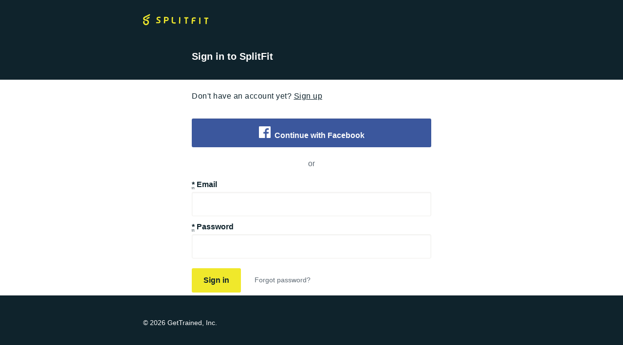

--- FILE ---
content_type: text/css
request_url: https://app.splitfit.com/assets/web-b70ab3994abb9d3d705ff53a30d44d040bb3136aa93fa142e80468108b66acda.css
body_size: 13295
content:
.daterange{position:relative}.daterange *{-webkit-box-sizing:border-box;box-sizing:border-box}.daterange div,.daterange li,.daterange span,.daterange ul{margin:0;padding:0;border:0}.daterange ul{list-style:none}.daterange.dr-active{z-index:10}.daterange .dr-input{display:-webkit-box;display:-ms-flexbox;display:flex;border:1px solid #C3CACD;border-radius:5px;background-color:#FFF;position:relative;z-index:5;overflow:hidden;height:40px}.daterange .dr-input:hover{border-color:#2693D5}.daterange .dr-input.dr-active{-webkit-box-shadow:0 0 0 3px rgba(38,147,213,0.3);box-shadow:0 0 0 3px rgba(38,147,213,0.3);border-color:#2693D5}.daterange .dr-input .dr-dates{display:-webkit-box;display:-ms-flexbox;display:flex;-webkit-box-align:center;-ms-flex-align:center;align-items:center;-webkit-box-pack:start;-ms-flex-pack:start;justify-content:flex-start;padding:0 1.5rem 0 .75rem;min-width:calc(100% - 35px)}.daterange .dr-input .dr-dates .dr-date{font-size:.9375rem;padding:.65625rem 0;text-align:center;white-space:nowrap;overflow:hidden;text-overflow:ellipsis;outline:0}.daterange .dr-input .dr-dates .dr-date.dr-active,.daterange .dr-input .dr-dates .dr-date:focus,.daterange .dr-input .dr-dates .dr-date:hover{color:#2693D5}.daterange .dr-input .dr-dates .dr-date:empty:after{content:attr(placeholder);color:#9BA3A7}.daterange .dr-input .dr-dates .dr-dates-dash{color:#9BA3A7;padding:0 10px;-webkit-box-flex:0;-ms-flex-positive:0;flex-grow:0;font-weight:600}.daterange .dr-input .dr-presets{width:2.1875rem;border-left:1px solid #C3CACD;-ms-flex-negative:0;flex-shrink:0;cursor:pointer;display:-webkit-box;display:-ms-flexbox;display:flex;-webkit-box-orient:vertical;-webkit-box-direction:normal;-ms-flex-direction:column;flex-direction:column;-ms-flex-wrap:wrap;flex-wrap:wrap;-webkit-box-align:start;-ms-flex-align:start;align-items:flex-start;-webkit-box-pack:center;-ms-flex-pack:center;justify-content:center}.daterange .dr-input .dr-presets.dr-active,.daterange .dr-input .dr-presets:hover{border-color:#2693D5;-webkit-box-shadow:inset 0 2px 3px #EBF1F4;box-shadow:inset 0 2px 3px #EBF1F4}.daterange .dr-input .dr-presets.dr-active .dr-preset-bar,.daterange .dr-input .dr-presets:hover .dr-preset-bar{background-color:#2693D5}.daterange .dr-input .dr-presets .dr-preset-bar{height:2px;background-color:#C3CACD;margin:1px 0 1px 25%}.daterange .dr-input .dr-presets .dr-preset-bar:nth-child(1){width:50%}.daterange .dr-input .dr-presets .dr-preset-bar:nth-child(2){width:40%}.daterange .dr-input .dr-presets .dr-preset-bar:nth-child(3){width:30%}.daterange .dr-selections{position:absolute}.daterange .dr-selections .dr-calendar{background-color:#FFF;font-size:.9375rem;-webkit-box-shadow:0 0 5px #C3CACD;box-shadow:0 0 5px #C3CACD;border-radius:5px;position:relative;overflow:hidden;z-index:4;padding-top:5px;top:-5px;left:4px;-webkit-transition:width .2s;transition:width .2s;min-width:210px}.daterange .dr-selections .dr-calendar .dr-range-switcher{display:-webkit-box;display:-ms-flexbox;display:flex;-webkit-box-pack:justify;-ms-flex-pack:justify;justify-content:space-between;padding:.375rem .5rem;font-size:.875rem}.daterange .dr-selections .dr-calendar .dr-range-switcher .dr-switcher{display:-webkit-box;display:-ms-flexbox;display:flex;-webkit-box-pack:justify;-ms-flex-pack:justify;justify-content:space-between;-webkit-box-align:center;-ms-flex-align:center;align-items:center;border:1px solid rgba(195,202,205,0.5);border-radius:5px;height:1.5625rem}.daterange .dr-selections .dr-calendar .dr-range-switcher .dr-switcher i{color:#C3CACD;position:relative;top:-1px;cursor:pointer;font-size:.75rem;height:100%;width:20px}.daterange .dr-selections .dr-calendar .dr-range-switcher .dr-switcher i:hover:after,.daterange .dr-selections .dr-calendar .dr-range-switcher .dr-switcher i:hover:before{background-color:#2693D5}.daterange .dr-selections .dr-calendar .dr-range-switcher .dr-switcher i.dr-disabled{pointer-events:none;opacity:0}.daterange .dr-selections .dr-calendar .dr-range-switcher .dr-switcher i:after,.daterange .dr-selections .dr-calendar .dr-range-switcher .dr-switcher i:before{content:"";position:absolute;width:7px;height:2px;background-color:#C3CACD;border-radius:1px;left:50%}.daterange .dr-selections .dr-calendar .dr-range-switcher .dr-switcher i.dr-left:before{top:calc(50% - 2px);-webkit-transform:translate(-50%, -50%) rotate(-45deg);transform:translate(-50%, -50%) rotate(-45deg)}.daterange .dr-selections .dr-calendar .dr-range-switcher .dr-switcher i.dr-left:after{top:calc(50% + 2px);-webkit-transform:translate(-50%, -50%) rotate(45deg);transform:translate(-50%, -50%) rotate(45deg)}.daterange .dr-selections .dr-calendar .dr-range-switcher .dr-switcher i.dr-right:before{top:calc(50% - 2px);-webkit-transform:translate(-50%, -50%) rotate(45deg);transform:translate(-50%, -50%) rotate(45deg)}.daterange .dr-selections .dr-calendar .dr-range-switcher .dr-switcher i.dr-right:after{top:calc(50% + 2px);-webkit-transform:translate(-50%, -50%) rotate(-45deg);transform:translate(-50%, -50%) rotate(-45deg)}.daterange .dr-selections .dr-calendar .dr-range-switcher .dr-month-switcher{width:100%;margin-right:.375rem}.daterange .dr-selections .dr-calendar .dr-range-switcher .dr-year-switcher{min-width:80px}.daterange .dr-selections .dr-calendar .dr-days-of-week-list{display:-webkit-box;display:-ms-flexbox;display:flex;background-color:#EBF1F4;font-size:.625rem;color:#9BA3A7;padding:.3125rem 0;border:1px solid rgba(195,202,205,0.5);border-left:none;border-right:none}.daterange .dr-selections .dr-calendar .dr-days-of-week-list .dr-day-of-week{width:calc(100% / 7);text-align:center}.daterange .dr-selections .dr-calendar .dr-day-list{display:-webkit-box;display:-ms-flexbox;display:flex;-ms-flex-wrap:wrap;flex-wrap:wrap;font-size:.9375rem}.daterange .dr-selections .dr-calendar .dr-day-list .dr-day{padding:.3125rem;text-align:center;width:calc(100% / 7);cursor:pointer;color:#4f565c}.daterange .dr-selections .dr-calendar .dr-day-list .dr-day.dr-hover:not(.dr-current){background-color:#EBF1F4 !important}.daterange .dr-selections .dr-calendar .dr-day-list .dr-day.dr-hover-before{border-left:2px solid #2693D5 !important;border-radius:2px 0 0 2px;padding-left:0.1875rem !important}.daterange .dr-selections .dr-calendar .dr-day-list .dr-day.dr-hover-after{border-right:2px solid #2693D5 !important;border-radius:0 2px 2px 0;padding-right:0.1875rem !important}.daterange .dr-selections .dr-calendar .dr-day-list .dr-end,.daterange .dr-selections .dr-calendar .dr-day-list .dr-selected,.daterange .dr-selections .dr-calendar .dr-day-list .dr-start{background-color:#EBF1F4}.daterange .dr-selections .dr-calendar .dr-day-list .dr-maybe{background-color:#EBF1F4 !important}.daterange .dr-selections .dr-calendar .dr-day-list .dr-fade{color:#C3CACD}.daterange .dr-selections .dr-calendar .dr-day-list .dr-start{border-left:2px solid #2693D5;border-radius:2px 0 0 2px;padding-left:.1875rem}.daterange .dr-selections .dr-calendar .dr-day-list .dr-end{border-right:2px solid #2693D5;border-radius:0 2px 2px 0;padding-right:.1875rem}.daterange .dr-selections .dr-calendar .dr-day-list .dr-current{color:#2693D5 !important;background-color:rgba(38,147,213,0.2) !important}.daterange .dr-selections .dr-calendar .dr-day-list .dr-outside{pointer-events:none;cursor:default;color:rgba(195,202,205,0.5)}.daterange .dr-selections .dr-preset-list{background-color:#FFF;color:#2693D5;font-size:.9375rem;-webkit-box-shadow:0 0 5px #C3CACD;box-shadow:0 0 5px #C3CACD;border-radius:5px;position:relative;overflow:hidden;z-index:4;padding-top:5px;top:-5px;left:4px;width:100%}.daterange .dr-selections .dr-list-item{display:-webkit-box;display:-ms-flexbox;display:flex;-webkit-box-align:end;-ms-flex-align:end;align-items:flex-end;padding:.75rem .625rem;border-bottom:1px solid #EBF1F4;cursor:pointer;white-space:nowrap}.daterange .dr-selections .dr-list-item:hover{background-color:#EBF1F4}.daterange .dr-selections .dr-list-item .dr-item-aside{color:#9BA3A7;font-size:.75rem;margin-left:.3125rem;position:relative;top:-1px}.daterange--single .dr-input{cursor:text}.daterange--single .dr-input .dr-dates{padding:0;min-width:160px;width:100%}.daterange--single .dr-input .dr-dates .dr-date{width:100%;padding:.65625rem .75rem;text-align:left;color:#4f565c}.select2-container{-webkit-box-sizing:border-box;box-sizing:border-box;display:inline-block;margin:0;position:relative;vertical-align:middle}.select2-container .select2-selection--single{-webkit-box-sizing:border-box;box-sizing:border-box;cursor:pointer;display:block;height:28px;-moz-user-select:none;-ms-user-select:none;user-select:none;-webkit-user-select:none}.select2-container .select2-selection--single .select2-selection__rendered{display:block;padding-left:8px;padding-right:20px;overflow:hidden;text-overflow:ellipsis;white-space:nowrap}.select2-container .select2-selection--single .select2-selection__clear{position:relative}.select2-container[dir="rtl"] .select2-selection--single .select2-selection__rendered{padding-right:8px;padding-left:20px}.select2-container .select2-selection--multiple{-webkit-box-sizing:border-box;box-sizing:border-box;cursor:pointer;display:block;min-height:32px;-moz-user-select:none;-ms-user-select:none;user-select:none;-webkit-user-select:none}.select2-container .select2-selection--multiple .select2-selection__rendered{display:inline-block;overflow:hidden;padding-left:8px;text-overflow:ellipsis;white-space:nowrap}.select2-container .select2-search--inline{float:left}.select2-container .select2-search--inline .select2-search__field{-webkit-box-sizing:border-box;box-sizing:border-box;border:none;font-size:100%;margin-top:5px;padding:0}.select2-container .select2-search--inline .select2-search__field::-webkit-search-cancel-button{-webkit-appearance:none}.select2-dropdown{background-color:white;border:1px solid #aaa;border-radius:4px;-webkit-box-sizing:border-box;box-sizing:border-box;display:block;position:absolute;left:-100000px;width:100%;z-index:1051}.select2-results{display:block}.select2-results__options{list-style:none;margin:0;padding:0}.select2-results__option{padding:6px;-moz-user-select:none;-ms-user-select:none;user-select:none;-webkit-user-select:none}.select2-results__option[aria-selected]{cursor:pointer}.select2-container--open .select2-dropdown{left:0}.select2-container--open .select2-dropdown--above{border-bottom:none;border-bottom-left-radius:0;border-bottom-right-radius:0}.select2-container--open .select2-dropdown--below{border-top:none;border-top-left-radius:0;border-top-right-radius:0}.select2-search--dropdown{display:block;padding:4px}.select2-search--dropdown .select2-search__field{padding:4px;width:100%;-webkit-box-sizing:border-box;box-sizing:border-box}.select2-search--dropdown .select2-search__field::-webkit-search-cancel-button{-webkit-appearance:none}.select2-search--dropdown.select2-search--hide{display:none}.select2-close-mask{border:0;margin:0;padding:0;display:block;position:fixed;left:0;top:0;min-height:100%;min-width:100%;height:auto;width:auto;opacity:0;z-index:99;background-color:#fff;filter:alpha(opacity=0)}.select2-hidden-accessible{border:0 !important;clip:rect(0 0 0 0) !important;height:1px !important;margin:-1px !important;overflow:hidden !important;padding:0 !important;position:absolute !important;width:1px !important}.select2-container--default .select2-selection--single{background-color:#fff;border:1px solid #aaa;border-radius:4px}.select2-container--default .select2-selection--single .select2-selection__rendered{color:#444;line-height:28px}.select2-container--default .select2-selection--single .select2-selection__clear{cursor:pointer;float:right;font-weight:bold}.select2-container--default .select2-selection--single .select2-selection__placeholder{color:#999}.select2-container--default .select2-selection--single .select2-selection__arrow{height:26px;position:absolute;top:1px;right:1px;width:20px}.select2-container--default .select2-selection--single .select2-selection__arrow b{border-color:#888 transparent transparent transparent;border-style:solid;border-width:5px 4px 0 4px;height:0;left:50%;margin-left:-4px;margin-top:-2px;position:absolute;top:50%;width:0}.select2-container--default[dir="rtl"] .select2-selection--single .select2-selection__clear{float:left}.select2-container--default[dir="rtl"] .select2-selection--single .select2-selection__arrow{left:1px;right:auto}.select2-container--default.select2-container--disabled .select2-selection--single{background-color:#eee;cursor:default}.select2-container--default.select2-container--disabled .select2-selection--single .select2-selection__clear{display:none}.select2-container--default.select2-container--open .select2-selection--single .select2-selection__arrow b{border-color:transparent transparent #888 transparent;border-width:0 4px 5px 4px}.select2-container--default .select2-selection--multiple{background-color:white;border:1px solid #aaa;border-radius:4px;cursor:text}.select2-container--default .select2-selection--multiple .select2-selection__rendered{-webkit-box-sizing:border-box;box-sizing:border-box;list-style:none;margin:0;padding:0 5px;width:100%}.select2-container--default .select2-selection--multiple .select2-selection__rendered li{list-style:none}.select2-container--default .select2-selection--multiple .select2-selection__placeholder{color:#999;margin-top:5px;float:left}.select2-container--default .select2-selection--multiple .select2-selection__clear{cursor:pointer;float:right;font-weight:bold;margin-top:5px;margin-right:10px}.select2-container--default .select2-selection--multiple .select2-selection__choice{background-color:#e4e4e4;border:1px solid #aaa;border-radius:4px;cursor:default;float:left;margin-right:5px;margin-top:5px;padding:0 5px}.select2-container--default .select2-selection--multiple .select2-selection__choice__remove{color:#999;cursor:pointer;display:inline-block;font-weight:bold;margin-right:2px}.select2-container--default .select2-selection--multiple .select2-selection__choice__remove:hover{color:#333}.select2-container--default[dir="rtl"] .select2-selection--multiple .select2-selection__choice,.select2-container--default[dir="rtl"] .select2-selection--multiple .select2-selection__placeholder,.select2-container--default[dir="rtl"] .select2-selection--multiple .select2-search--inline{float:right}.select2-container--default[dir="rtl"] .select2-selection--multiple .select2-selection__choice{margin-left:5px;margin-right:auto}.select2-container--default[dir="rtl"] .select2-selection--multiple .select2-selection__choice__remove{margin-left:2px;margin-right:auto}.select2-container--default.select2-container--focus .select2-selection--multiple{border:solid black 1px;outline:0}.select2-container--default.select2-container--disabled .select2-selection--multiple{background-color:#eee;cursor:default}.select2-container--default.select2-container--disabled .select2-selection__choice__remove{display:none}.select2-container--default.select2-container--open.select2-container--above .select2-selection--single,.select2-container--default.select2-container--open.select2-container--above .select2-selection--multiple{border-top-left-radius:0;border-top-right-radius:0}.select2-container--default.select2-container--open.select2-container--below .select2-selection--single,.select2-container--default.select2-container--open.select2-container--below .select2-selection--multiple{border-bottom-left-radius:0;border-bottom-right-radius:0}.select2-container--default .select2-search--dropdown .select2-search__field{border:1px solid #aaa}.select2-container--default .select2-search--inline .select2-search__field{background:transparent;border:none;outline:0;-webkit-box-shadow:none;box-shadow:none;-webkit-appearance:textfield}.select2-container--default .select2-results>.select2-results__options{max-height:200px;overflow-y:auto}.select2-container--default .select2-results__option[role=group]{padding:0}.select2-container--default .select2-results__option[aria-disabled=true]{color:#999}.select2-container--default .select2-results__option[aria-selected=true]{background-color:#ddd}.select2-container--default .select2-results__option .select2-results__option{padding-left:1em}.select2-container--default .select2-results__option .select2-results__option .select2-results__group{padding-left:0}.select2-container--default .select2-results__option .select2-results__option .select2-results__option{margin-left:-1em;padding-left:2em}.select2-container--default .select2-results__option .select2-results__option .select2-results__option .select2-results__option{margin-left:-2em;padding-left:3em}.select2-container--default .select2-results__option .select2-results__option .select2-results__option .select2-results__option .select2-results__option{margin-left:-3em;padding-left:4em}.select2-container--default .select2-results__option .select2-results__option .select2-results__option .select2-results__option .select2-results__option .select2-results__option{margin-left:-4em;padding-left:5em}.select2-container--default .select2-results__option .select2-results__option .select2-results__option .select2-results__option .select2-results__option .select2-results__option .select2-results__option{margin-left:-5em;padding-left:6em}.select2-container--default .select2-results__option--highlighted[aria-selected]{background-color:#5897fb;color:white}.select2-container--default .select2-results__group{cursor:default;display:block;padding:6px}.select2-container--classic .select2-selection--single{background-color:#f7f7f7;border:1px solid #aaa;border-radius:4px;outline:0;background-image:-webkit-gradient(linear, left top, left bottom, color-stop(50%, white), to(#eee));background-image:linear-gradient(to bottom, white 50%, #eee 100%);background-repeat:repeat-x;filter:progid:DXImageTransform.Microsoft.gradient(startColorstr='#FFFFFFFF', endColorstr='#FFEEEEEE', GradientType=0)}.select2-container--classic .select2-selection--single:focus{border:1px solid #5897fb}.select2-container--classic .select2-selection--single .select2-selection__rendered{color:#444;line-height:28px}.select2-container--classic .select2-selection--single .select2-selection__clear{cursor:pointer;float:right;font-weight:bold;margin-right:10px}.select2-container--classic .select2-selection--single .select2-selection__placeholder{color:#999}.select2-container--classic .select2-selection--single .select2-selection__arrow{background-color:#ddd;border:none;border-left:1px solid #aaa;border-top-right-radius:4px;border-bottom-right-radius:4px;height:26px;position:absolute;top:1px;right:1px;width:20px;background-image:-webkit-gradient(linear, left top, left bottom, color-stop(50%, #eee), to(#ccc));background-image:linear-gradient(to bottom, #eee 50%, #ccc 100%);background-repeat:repeat-x;filter:progid:DXImageTransform.Microsoft.gradient(startColorstr='#FFEEEEEE', endColorstr='#FFCCCCCC', GradientType=0)}.select2-container--classic .select2-selection--single .select2-selection__arrow b{border-color:#888 transparent transparent transparent;border-style:solid;border-width:5px 4px 0 4px;height:0;left:50%;margin-left:-4px;margin-top:-2px;position:absolute;top:50%;width:0}.select2-container--classic[dir="rtl"] .select2-selection--single .select2-selection__clear{float:left}.select2-container--classic[dir="rtl"] .select2-selection--single .select2-selection__arrow{border:none;border-right:1px solid #aaa;border-radius:0;border-top-left-radius:4px;border-bottom-left-radius:4px;left:1px;right:auto}.select2-container--classic.select2-container--open .select2-selection--single{border:1px solid #5897fb}.select2-container--classic.select2-container--open .select2-selection--single .select2-selection__arrow{background:transparent;border:none}.select2-container--classic.select2-container--open .select2-selection--single .select2-selection__arrow b{border-color:transparent transparent #888 transparent;border-width:0 4px 5px 4px}.select2-container--classic.select2-container--open.select2-container--above .select2-selection--single{border-top:none;border-top-left-radius:0;border-top-right-radius:0;background-image:-webkit-gradient(linear, left top, left bottom, from(white), color-stop(50%, #eee));background-image:linear-gradient(to bottom, white 0%, #eee 50%);background-repeat:repeat-x;filter:progid:DXImageTransform.Microsoft.gradient(startColorstr='#FFFFFFFF', endColorstr='#FFEEEEEE', GradientType=0)}.select2-container--classic.select2-container--open.select2-container--below .select2-selection--single{border-bottom:none;border-bottom-left-radius:0;border-bottom-right-radius:0;background-image:-webkit-gradient(linear, left top, left bottom, color-stop(50%, #eee), to(white));background-image:linear-gradient(to bottom, #eee 50%, white 100%);background-repeat:repeat-x;filter:progid:DXImageTransform.Microsoft.gradient(startColorstr='#FFEEEEEE', endColorstr='#FFFFFFFF', GradientType=0)}.select2-container--classic .select2-selection--multiple{background-color:white;border:1px solid #aaa;border-radius:4px;cursor:text;outline:0}.select2-container--classic .select2-selection--multiple:focus{border:1px solid #5897fb}.select2-container--classic .select2-selection--multiple .select2-selection__rendered{list-style:none;margin:0;padding:0 5px}.select2-container--classic .select2-selection--multiple .select2-selection__clear{display:none}.select2-container--classic .select2-selection--multiple .select2-selection__choice{background-color:#e4e4e4;border:1px solid #aaa;border-radius:4px;cursor:default;float:left;margin-right:5px;margin-top:5px;padding:0 5px}.select2-container--classic .select2-selection--multiple .select2-selection__choice__remove{color:#888;cursor:pointer;display:inline-block;font-weight:bold;margin-right:2px}.select2-container--classic .select2-selection--multiple .select2-selection__choice__remove:hover{color:#555}.select2-container--classic[dir="rtl"] .select2-selection--multiple .select2-selection__choice{float:right}.select2-container--classic[dir="rtl"] .select2-selection--multiple .select2-selection__choice{margin-left:5px;margin-right:auto}.select2-container--classic[dir="rtl"] .select2-selection--multiple .select2-selection__choice__remove{margin-left:2px;margin-right:auto}.select2-container--classic.select2-container--open .select2-selection--multiple{border:1px solid #5897fb}.select2-container--classic.select2-container--open.select2-container--above .select2-selection--multiple{border-top:none;border-top-left-radius:0;border-top-right-radius:0}.select2-container--classic.select2-container--open.select2-container--below .select2-selection--multiple{border-bottom:none;border-bottom-left-radius:0;border-bottom-right-radius:0}.select2-container--classic .select2-search--dropdown .select2-search__field{border:1px solid #aaa;outline:0}.select2-container--classic .select2-search--inline .select2-search__field{outline:0;-webkit-box-shadow:none;box-shadow:none}.select2-container--classic .select2-dropdown{background-color:white;border:1px solid transparent}.select2-container--classic .select2-dropdown--above{border-bottom:none}.select2-container--classic .select2-dropdown--below{border-top:none}.select2-container--classic .select2-results>.select2-results__options{max-height:200px;overflow-y:auto}.select2-container--classic .select2-results__option[role=group]{padding:0}.select2-container--classic .select2-results__option[aria-disabled=true]{color:grey}.select2-container--classic .select2-results__option--highlighted[aria-selected]{background-color:#3875d7;color:white}.select2-container--classic .select2-results__group{cursor:default;display:block;padding:6px}.select2-container--classic.select2-container--open .select2-dropdown{border-color:#5897fb}/*! normalize.css v3.0.3 | MIT License | github.com/necolas/normalize.css */html{font-family:sans-serif;-ms-text-size-adjust:100%;-webkit-text-size-adjust:100%}body{margin:0}article,aside,details,figcaption,figure,footer,header,hgroup,main,menu,nav,section,summary{display:block}audio,canvas,progress,video{display:inline-block;vertical-align:baseline}audio:not([controls]){display:none;height:0}[hidden],template{display:none}a{background-color:transparent}a:active,a:hover{outline:0}abbr[title]{border-bottom:1px dotted}b,strong{font-weight:bold}dfn{font-style:italic}h1{font-size:2em;margin:0.67em 0}mark{background:#ff0;color:#000}small{font-size:80%}sub,sup{font-size:75%;line-height:0;position:relative;vertical-align:baseline}sup{top:-0.5em}sub{bottom:-0.25em}img{border:0}svg:not(:root){overflow:hidden}figure{margin:1em 40px}hr{-webkit-box-sizing:content-box;box-sizing:content-box;height:0}pre{overflow:auto}code,kbd,pre,samp{font-family:monospace, monospace;font-size:1em}button,input,optgroup,select,textarea{color:inherit;font:inherit;margin:0}button{overflow:visible}button,select{text-transform:none}button,html input[type="button"],input[type="reset"],input[type="submit"]{-webkit-appearance:button;cursor:pointer}button[disabled],html input[disabled]{cursor:default}button::-moz-focus-inner,input::-moz-focus-inner{border:0;padding:0}input{line-height:normal}input[type="checkbox"],input[type="radio"]{-webkit-box-sizing:border-box;box-sizing:border-box;padding:0}input[type="number"]::-webkit-inner-spin-button,input[type="number"]::-webkit-outer-spin-button{height:auto}input[type="search"]{-webkit-appearance:textfield;-webkit-box-sizing:content-box;box-sizing:content-box}input[type="search"]::-webkit-search-cancel-button,input[type="search"]::-webkit-search-decoration{-webkit-appearance:none}fieldset{border:1px solid #c0c0c0;margin:0 2px;padding:0.35em 0.625em 0.75em}legend{border:0;padding:0}textarea{overflow:auto}optgroup{font-weight:bold}table{border-collapse:collapse;border-spacing:0}td,th{padding:0}button,[type='button'],[type='reset'],[type='submit'],.button,.pagination .first a,.pagination .prev a,.pagination .next a,.pagination .last a,.facebook-login-button{-webkit-font-smoothing:antialiased;-webkit-appearance:none;-moz-appearance:none;appearance:none;background-color:#f0e82b;border:0;color:#0f232c;cursor:pointer;display:inline-block;font-family:"ApercuPro", sans-serif;font-weight:600;line-height:1;text-align:center;text-decoration:none;-webkit-transition:background-color 150ms ease;transition:background-color 150ms ease;-webkit-user-select:none;-moz-user-select:none;-ms-user-select:none;user-select:none;vertical-align:middle;white-space:nowrap;border-radius:3px;padding:16px 24px}button:hover,button:focus,[type='button']:hover,[type='button']:focus,[type='reset']:hover,[type='reset']:focus,[type='submit']:hover,[type='submit']:focus,.button:hover,.pagination .first a:hover,.pagination .prev a:hover,.pagination .next a:hover,.pagination .last a:hover,.facebook-login-button:hover,.button:focus,.pagination .first a:focus,.pagination .prev a:focus,.pagination .next a:focus,.pagination .last a:focus,.facebook-login-button:focus{background-color:#d8d127;color:#0f232c;text-decoration:underline}button:disabled,[type='button']:disabled,[type='reset']:disabled,[type='submit']:disabled,.button:disabled,.pagination .first a:disabled,.pagination .prev a:disabled,.pagination .next a:disabled,.pagination .last a:disabled,.facebook-login-button:disabled{cursor:not-allowed;opacity:0.5}button:disabled:hover,[type='button']:disabled:hover,[type='reset']:disabled:hover,[type='submit']:disabled:hover,.button:disabled:hover,.pagination .first a:disabled:hover,.pagination .prev a:disabled:hover,.pagination .next a:disabled:hover,.pagination .last a:disabled:hover,.facebook-login-button:disabled:hover{background-color:#f0e82b}@media screen and (max-width: 540px){button,[type='button'],[type='reset'],[type='submit'],.button,.pagination .first a,.pagination .prev a,.pagination .next a,.pagination .last a,.facebook-login-button{width:100%}}.button-secondary{border-radius:40px;font-size:14px;padding:12px 24px}@media screen and (max-width: 540px){.button-secondary{width:auto}}.button-subtle{background-color:#f1f0ed}.button-subtle:hover,.button-subtle:focus{background-color:#d9d8d5;color:#0f232c}.button-subtle:disabled{cursor:not-allowed;opacity:0.5}.button-subtle:disabled:hover{background-color:#f1f0ed}.button-green{background-color:#1ba741;color:#fff}.button-green:hover,.button-green:focus{background-color:#18963b;color:#fff}.button-red{background-color:#f82b2b;padding-top:12px}.button-red:hover,.button-red:focus{background-color:#df2727;color:#fff}@font-face{font-family:"ApercuPro";src:url("fonts/apercuregularpro.woff2") format("woff2"),url("fonts/apercuregularpro.woff") format("woff"),url("fonts/apercuregularpro.ttf") format("truetype");font-display:swap;font-style:normal;font-weight:normal;src:url(https://app.splitfit.com/assets/apercuregularpro-e29c7a6130d291ff004f703aabd5b5866f620c5c1bf81e5a56c6bacfc3a67866.eot)}@font-face{font-family:"ApercuPro";src:url("fonts/apercumediumpro.woff2") format("woff2"),url("fonts/apercumediumpro.woff") format("woff"),url("fonts/apercumediumpro.ttf") format("truetype");font-display:swap;font-style:normal;font-weight:medium;src:url(https://app.splitfit.com/assets/apercumediumpro-046ca40d51c3edc6a3ebd9f564c12489f8a7b8f17be682669c4ec46e7ac6568e.eot)}@font-face{font-family:"ApercuPro";src:url("fonts/apercuboldpro.woff2") format("woff2"),url("fonts/apercuboldpro.woff") format("woff"),url("fonts/apercuboldpro.ttf") format("truetype");font-display:swap;font-style:normal;font-weight:bold;src:url(https://app.splitfit.com/assets/apercuboldpro-dc88bbc1d4c064a367e18a5d3c2ecb3759475babbc98032e159241cb553038ec.eot)}fieldset{background-color:transparent;border:0;margin:0;padding:0}legend{font-weight:600;margin-bottom:6px;padding:0}label{display:block;font-weight:600;margin-bottom:6px}.pointer-labels * label[for]{cursor:pointer}input,select,textarea{background-color:#fff;display:block;font-family:"ApercuPro", sans-serif;font-size:16px;min-height:50px}.field_with_hint input,.field_with_hint select,.field_with_hint textarea{margin-bottom:6px}.select2-search__field{min-height:auto}[type='color'],[type='date'],[type='datetime'],[type='datetime-local'],[type='email'],[type='month'],[type='number'],[type='password'],[type='search'],[type='tel'],[type='text'],[type='time'],[type='url'],[type='week'],input:not([type]),textarea{-webkit-appearance:none;-moz-appearance:none;appearance:none;border:1px solid #f1f0ed;border-radius:3px;-webkit-box-shadow:inset 0 1px 3px rgba(0,0,0,0.06);box-shadow:inset 0 1px 3px rgba(0,0,0,0.06);-webkit-box-sizing:border-box;box-sizing:border-box;margin-bottom:12px;padding:8px;-webkit-transition:border-color 150ms ease;transition:border-color 150ms ease;width:100%}[type='color']:hover,[type='date']:hover,[type='datetime']:hover,[type='datetime-local']:hover,[type='email']:hover,[type='month']:hover,[type='number']:hover,[type='password']:hover,[type='search']:hover,[type='tel']:hover,[type='text']:hover,[type='time']:hover,[type='url']:hover,[type='week']:hover,input:not([type]):hover,textarea:hover{border-color:#e6e4df}[type='color']:focus,[type='date']:focus,[type='datetime']:focus,[type='datetime-local']:focus,[type='email']:focus,[type='month']:focus,[type='number']:focus,[type='password']:focus,[type='search']:focus,[type='tel']:focus,[type='text']:focus,[type='time']:focus,[type='url']:focus,[type='week']:focus,input:not([type]):focus,textarea:focus{border-color:#b9b4a5;outline:none}[type='color']:disabled,[type='date']:disabled,[type='datetime']:disabled,[type='datetime-local']:disabled,[type='email']:disabled,[type='month']:disabled,[type='number']:disabled,[type='password']:disabled,[type='search']:disabled,[type='tel']:disabled,[type='text']:disabled,[type='time']:disabled,[type='url']:disabled,[type='week']:disabled,input:not([type]):disabled,textarea:disabled{background-color:#f2f2f2;cursor:not-allowed}[type='color']:disabled:hover,[type='date']:disabled:hover,[type='datetime']:disabled:hover,[type='datetime-local']:disabled:hover,[type='email']:disabled:hover,[type='month']:disabled:hover,[type='number']:disabled:hover,[type='password']:disabled:hover,[type='search']:disabled:hover,[type='tel']:disabled:hover,[type='text']:disabled:hover,[type='time']:disabled:hover,[type='url']:disabled:hover,[type='week']:disabled:hover,input:not([type]):disabled:hover,textarea:disabled:hover{border:1px solid #f1f0ed}[type='color']::-webkit-input-placeholder,[type='date']::-webkit-input-placeholder,[type='datetime']::-webkit-input-placeholder,[type='datetime-local']::-webkit-input-placeholder,[type='email']::-webkit-input-placeholder,[type='month']::-webkit-input-placeholder,[type='number']::-webkit-input-placeholder,[type='password']::-webkit-input-placeholder,[type='search']::-webkit-input-placeholder,[type='tel']::-webkit-input-placeholder,[type='text']::-webkit-input-placeholder,[type='time']::-webkit-input-placeholder,[type='url']::-webkit-input-placeholder,[type='week']::-webkit-input-placeholder,input:not([type])::-webkit-input-placeholder,textarea::-webkit-input-placeholder{color:#6f7b80}[type='color']:-ms-input-placeholder,[type='date']:-ms-input-placeholder,[type='datetime']:-ms-input-placeholder,[type='datetime-local']:-ms-input-placeholder,[type='email']:-ms-input-placeholder,[type='month']:-ms-input-placeholder,[type='number']:-ms-input-placeholder,[type='password']:-ms-input-placeholder,[type='search']:-ms-input-placeholder,[type='tel']:-ms-input-placeholder,[type='text']:-ms-input-placeholder,[type='time']:-ms-input-placeholder,[type='url']:-ms-input-placeholder,[type='week']:-ms-input-placeholder,input:not([type]):-ms-input-placeholder,textarea:-ms-input-placeholder{color:#6f7b80}[type='color']::-ms-input-placeholder,[type='date']::-ms-input-placeholder,[type='datetime']::-ms-input-placeholder,[type='datetime-local']::-ms-input-placeholder,[type='email']::-ms-input-placeholder,[type='month']::-ms-input-placeholder,[type='number']::-ms-input-placeholder,[type='password']::-ms-input-placeholder,[type='search']::-ms-input-placeholder,[type='tel']::-ms-input-placeholder,[type='text']::-ms-input-placeholder,[type='time']::-ms-input-placeholder,[type='url']::-ms-input-placeholder,[type='week']::-ms-input-placeholder,input:not([type])::-ms-input-placeholder,textarea::-ms-input-placeholder{color:#6f7b80}[type='color']::placeholder,[type='date']::placeholder,[type='datetime']::placeholder,[type='datetime-local']::placeholder,[type='email']::placeholder,[type='month']::placeholder,[type='number']::placeholder,[type='password']::placeholder,[type='search']::placeholder,[type='tel']::placeholder,[type='text']::placeholder,[type='time']::placeholder,[type='url']::placeholder,[type='week']::placeholder,input:not([type])::placeholder,textarea::placeholder{color:#6f7b80}textarea{min-height:100px;resize:vertical}[type="checkbox"],[type="radio"]{display:inline;margin-right:6px}[type="file"]{margin-bottom:12px;width:100%}select{height:50px;width:100%;-webkit-appearance:none;-moz-appearance:none;appearance:none;background:url(https://app.splitfit.com/assets/select-down-arrow-9461710cf0824fc92370bdc5b385fde832f7100a0d780f18d8f68581cb0d3d3b.svg) calc(100% - 14px) 50% no-repeat #fff;border:1px solid #f1f0ed;-webkit-box-shadow:0 2px 2px rgba(0,0,0,0.05);box-shadow:0 2px 2px rgba(0,0,0,0.05);margin-bottom:12px;padding-left:12px;position:relative}select:hover{border-color:#e6e4df}.field_with_errors select,.field_with_errors input{border-color:#fca6a6;-webkit-box-shadow:0 1px 1px rgba(248,43,43,0.2);box-shadow:0 1px 1px rgba(248,43,43,0.2)}.error{color:#f82b2b}.hint{font-size:14px;display:block}*,*::before,*::after{-webkit-box-sizing:border-box;box-sizing:border-box}body{background-color:#fff;min-width:320px}.container{padding-right:24px;padding-left:24px;margin:0 auto;max-width:740px;width:100%}@media screen and (max-width: 540px){.container{padding-right:12px;padding-left:12px}}.container.no-matching-results{margin-top:48px;text-align:center}.container--with-sidebar{-webkit-box-flex:1;-ms-flex:1;flex:1}.app-body{display:-webkit-box;display:-ms-flexbox;display:flex;-webkit-box-orient:vertical;-webkit-box-direction:normal;-ms-flex-direction:column;flex-direction:column;min-height:100vh}.app-main{-webkit-box-flex:1;-ms-flex:1;flex:1}.pools-index .app-main,.splitbucks-index .app-main,.bundle_purchases .app-main,.bundles .app-main{display:-webkit-box;display:-ms-flexbox;display:flex}@media screen and (max-width: 540px){.pools-index .app-main,.splitbucks-index .app-main,.bundle_purchases .app-main,.bundles .app-main{-webkit-box-orient:vertical;-webkit-box-direction:normal;-ms-flex-direction:column;flex-direction:column}}.api-webview .main-header,.api-webview .app-footer{display:none}.api-webview .page-header{display:none}.api-webview .view-alert{display:none}.api-webview .container{margin-top:24px}ul,ol{list-style-type:none;margin:0;padding:0}dl{margin:0}dt{font-weight:600;margin:0}dd{margin:0}figure{margin:0}img,picture{margin:0;max-width:100%}table{border-collapse:collapse;margin:12px 0;table-layout:fixed;width:100%}th{border-bottom:1px solid #b5b4b2;font-weight:600;padding:12px 0;text-align:left}td{border-bottom:1px solid #f1f0ed;padding:12px 0}tr,td,th{vertical-align:middle}body{color:#0f232c;font-family:"ApercuPro", sans-serif;font-size:16px;line-height:1.2}h1,h2,h3,h4,h5,h6{font-family:"ApercuPro", sans-serif;font-size:1.25em;line-height:1.2;margin:0 0 12px}h1{font-size:20px}h2{font-size:16px}h3{font-size:12px;margin-bottom:3px}p{color:#0f232c;margin:0 0 12px}p a{text-decoration:underline}p.label-helper{color:#5c6771;font-size:14px}.subtle-text{color:#5c6771}a{color:#0f232c;text-decoration:none;-webkit-transition:color 150ms ease;transition:color 150ms ease}a:active,a:focus,a:hover{color:#0c1c23}hr{border-bottom:1px solid #f1f0ed;border-left:0;border-right:0;border-top:0;margin:24px 0}.highlight-green{color:#1ba741}.flash-alert{background-color:#fff6bf;color:#66624c;display:block;padding:12px;text-align:center}.flash-alert a{color:#4d4a39;text-decoration:underline}.flash-alert a:focus,.flash-alert a:hover{color:#1a1913}.flash-error{background-color:#fbe3e4;color:#645b5b;display:block;padding:12px;text-align:center}.flash-error a{color:#4b4444;text-decoration:underline}.flash-error a:focus,.flash-error a:hover{color:#191717}.flash-notice{background-color:#e5edf8;color:#5c5f63;display:block;padding:12px;text-align:center}.flash-notice a{color:#45474a;text-decoration:underline}.flash-notice a:focus,.flash-notice a:hover{color:#171819}.flash-success{background-color:#e6efc2;color:#5c604e;display:block;padding:12px;text-align:center}.flash-success a{color:#45483a;text-decoration:underline}.flash-success a:focus,.flash-success a:hover{color:#171813}.flash-inline{margin-bottom:24px}.owl-carousel{display:none;width:100%;-webkit-tap-highlight-color:transparent;position:relative;z-index:1}.owl-carousel .owl-stage{position:relative;-ms-touch-action:pan-Y;touch-action:manipulation;-moz-backface-visibility:hidden}.owl-carousel .owl-stage:after{content:".";display:block;clear:both;visibility:hidden;line-height:0;height:0}.owl-carousel .owl-stage-outer{position:relative;overflow:hidden;-webkit-transform:translate3d(0px, 0px, 0px)}.owl-carousel .owl-wrapper,.owl-carousel .owl-item{-webkit-backface-visibility:hidden;-moz-backface-visibility:hidden;-ms-backface-visibility:hidden;-webkit-transform:translate3d(0, 0, 0);-moz-transform:translate3d(0, 0, 0);-ms-transform:translate3d(0, 0, 0)}.owl-carousel .owl-item{position:relative;min-height:1px;float:left;-webkit-backface-visibility:hidden;-webkit-tap-highlight-color:transparent;-webkit-touch-callout:none}.owl-carousel .owl-item img{display:block;width:100%}.owl-carousel .owl-nav.disabled,.owl-carousel .owl-dots.disabled{display:none}.owl-carousel .owl-nav .owl-prev,.owl-carousel .owl-nav .owl-next,.owl-carousel .owl-dot{cursor:pointer;-webkit-user-select:none;-moz-user-select:none;-ms-user-select:none;user-select:none}.owl-carousel .owl-nav button.owl-prev,.owl-carousel .owl-nav button.owl-next,.owl-carousel button.owl-dot{background:none;color:inherit;border:none;padding:0 !important;font:inherit}.owl-carousel.owl-loaded{display:block}.owl-carousel.owl-loading{opacity:0;display:block}.owl-carousel.owl-hidden{opacity:0}.owl-carousel.owl-refresh .owl-item{visibility:hidden}.owl-carousel.owl-drag .owl-item{-ms-touch-action:pan-y;touch-action:pan-y;-webkit-user-select:none;-moz-user-select:none;-ms-user-select:none;user-select:none}.owl-carousel.owl-grab{cursor:move;cursor:-webkit-grab;cursor:grab}.owl-carousel.owl-rtl{direction:rtl}.owl-carousel.owl-rtl .owl-item{float:right}.no-js .owl-carousel{display:block}.owl-carousel .animated{-webkit-animation-duration:1000ms;animation-duration:1000ms;-webkit-animation-fill-mode:both;animation-fill-mode:both}.owl-carousel .owl-animated-in{z-index:0}.owl-carousel .owl-animated-out{z-index:1}.owl-carousel .fadeOut{-webkit-animation-name:fadeOut;animation-name:fadeOut}@-webkit-keyframes fadeOut{0%{opacity:1}100%{opacity:0}}@keyframes fadeOut{0%{opacity:1}100%{opacity:0}}.owl-height{-webkit-transition:height 500ms ease-in-out;transition:height 500ms ease-in-out}.owl-carousel .owl-item .owl-lazy{opacity:0;-webkit-transition:opacity 400ms ease;transition:opacity 400ms ease}.owl-carousel .owl-item .owl-lazy[src^=""],.owl-carousel .owl-item .owl-lazy:not([src]){max-height:0}.owl-carousel .owl-item img.owl-lazy{-webkit-transform-style:preserve-3d;transform-style:preserve-3d}.owl-carousel .owl-video-wrapper{position:relative;height:100%;background:#000}.owl-carousel .owl-video-play-icon{position:absolute;height:80px;width:80px;left:50%;top:50%;margin-left:-40px;margin-top:-40px;background:url("owl.video.play.png") no-repeat;cursor:pointer;z-index:1;-webkit-backface-visibility:hidden;-webkit-transition:-webkit-transform 100ms ease;transition:-webkit-transform 100ms ease;transition:transform 100ms ease;transition:transform 100ms ease, -webkit-transform 100ms ease}.owl-carousel .owl-video-play-icon:hover{-webkit-transform:scale(1.3, 1.3);transform:scale(1.3, 1.3)}.owl-carousel .owl-video-playing .owl-video-tn,.owl-carousel .owl-video-playing .owl-video-play-icon{display:none}.owl-carousel .owl-video-tn{opacity:0;height:100%;background-position:center center;background-repeat:no-repeat;background-size:contain;-webkit-transition:opacity 400ms ease;transition:opacity 400ms ease}.owl-carousel .owl-video-frame{position:relative;z-index:1;height:100%;width:100%}.owl-theme .owl-nav{margin-top:10px;text-align:center;-webkit-tap-highlight-color:transparent}.owl-theme .owl-nav [class*='owl-']{color:#FFF;font-size:14px;margin:5px;padding:4px 7px;background:#D6D6D6;display:inline-block;cursor:pointer;border-radius:3px}.owl-theme .owl-nav [class*='owl-']:hover{background:#869791;color:#FFF;text-decoration:none}.owl-theme .owl-nav .disabled{opacity:0.5;cursor:default}.owl-theme .owl-nav.disabled+.owl-dots{margin-top:10px}.owl-theme .owl-dots{text-align:center;-webkit-tap-highlight-color:transparent}.owl-theme .owl-dots .owl-dot{display:inline-block;zoom:1;*display:inline}.owl-theme .owl-dots .owl-dot span{width:10px;height:10px;margin:5px 7px;background:#D6D6D6;display:block;-webkit-backface-visibility:visible;-webkit-transition:opacity 200ms ease;transition:opacity 200ms ease;border-radius:30px}.owl-theme .owl-dots .owl-dot.active span,.owl-theme .owl-dots .owl-dot:hover span{background:#869791}.alert-row{display:-webkit-box;display:-ms-flexbox;display:flex;-webkit-box-pack:justify;-ms-flex-pack:justify;justify-content:space-between;padding:24px 0}@media screen and (max-width: 730px){.alert-row{-webkit-box-orient:vertical;-webkit-box-direction:normal;-ms-flex-direction:column;flex-direction:column}}.alert-row:not(:last-child){border-bottom:1px solid #f1f0ed}.alert-no-data{-webkit-box-align:center;-ms-flex-align:center;align-items:center;display:-webkit-box;display:-ms-flexbox;display:flex;-webkit-box-orient:vertical;-webkit-box-direction:normal;-ms-flex-direction:column;flex-direction:column}.alert-no-data .button,.alert-no-data .pagination .first a,.pagination .first .alert-no-data a,.alert-no-data .pagination .prev a,.pagination .prev .alert-no-data a,.alert-no-data .pagination .next a,.pagination .next .alert-no-data a,.alert-no-data .pagination .last a,.pagination .last .alert-no-data a,.alert-no-data .facebook-login-button{margin-top:48px}.alert-container{-webkit-box-align:center;-ms-flex-align:center;align-items:center;background-color:#f1f0ed;display:-webkit-box;display:-ms-flexbox;display:flex;-webkit-box-pack:center;-ms-flex-pack:center;justify-content:center;padding:36px 36px 0 36px}.alert-banner{-webkit-box-align:center;-ms-flex-align:center;align-items:center;background-color:#0f232c;border-radius:12px;display:-webkit-box;display:-ms-flexbox;display:flex;-webkit-box-orient:horizontal;-webkit-box-direction:normal;-ms-flex-direction:row;flex-direction:row;-webkit-box-pack:justify;-ms-flex-pack:justify;justify-content:space-between;padding:12px 24px;-webkit-transition:background-color 800ms ease;transition:background-color 800ms ease}.alert-banner p{margin:0 24px 0 0;color:#fff}@media screen and (max-width: 730px){.alert-banner{-webkit-box-orient:vertical;-webkit-box-direction:normal;-ms-flex-direction:column;flex-direction:column}.alert-banner p{margin:0 0 12px;text-align:center}.alert-banner form,.alert-banner .button-secondary{width:100%}}.alert-banner.alert-highlight{background-color:#1ba741}.alert-exists p{margin:0}.alert-banner p,.alert-banner form{display:inline}.alert-body{font-size:14px}.alert-actions{text-align:center}.api-webview .alert-no-data .button,.api-webview .alert-no-data .pagination .first a,.pagination .first .api-webview .alert-no-data a,.api-webview .alert-no-data .pagination .prev a,.pagination .prev .api-webview .alert-no-data a,.api-webview .alert-no-data .pagination .next a,.pagination .next .api-webview .alert-no-data a,.api-webview .alert-no-data .pagination .last a,.pagination .last .api-webview .alert-no-data a,.api-webview .alert-no-data .facebook-login-button{display:none}.avatar{height:64px;width:64px;background:center/cover no-repeat #f1f0ed;border-radius:50%;-webkit-box-shadow:0 0 0 3px #fff;box-shadow:0 0 0 3px #fff;display:block;overflow:hidden}.settings-avatar{display:-webkit-box;display:-ms-flexbox;display:flex;-webkit-box-align:center;-ms-flex-align:center;align-items:center;-webkit-box-pack:center;-ms-flex-pack:center;justify-content:center}.settings-avatar .camera-icon{height:32px;width:32px;display:block;-webkit-box-flex:1;-ms-flex:1;flex:1}.avatar--large{height:96px;width:96px}.avatar--small{height:32px;width:32px;border-width:1px}.booking-dots--card{background-color:#fff;padding:20px;width:100%}.booking-dots-details--container{-webkit-box-align:stretch;-ms-flex-align:stretch;align-items:stretch;display:-webkit-box;display:-ms-flexbox;display:flex;-webkit-box-orient:horizontal;-webkit-box-direction:normal;-ms-flex-direction:row;flex-direction:row;-webkit-box-pack:justify;-ms-flex-pack:justify;justify-content:space-between}.seats{-webkit-box-align:start;-ms-flex-align:start;align-items:flex-start;-webkit-box-pack:start;-ms-flex-pack:start;justify-content:flex-start;margin-right:50px;width:96px}.seats-text{color:#9da9b4;font-size:14px;margin-bottom:8px}.seat-number{font-weight:bold}.seat-dots{-webkit-box-align:start;-ms-flex-align:start;align-items:flex-start;display:-webkit-box;display:-ms-flexbox;display:flex;-webkit-box-orient:horizontal;-webkit-box-direction:normal;-ms-flex-direction:row;flex-direction:row;-ms-flex-wrap:wrap;flex-wrap:wrap;-webkit-box-pack:start;-ms-flex-pack:start;justify-content:flex-start}.seat-dot{background-color:#0f232c;border-radius:4px;height:8px;margin-bottom:4px;margin-right:8px;width:8px}.booked-seat-dot{background-color:#9da9b4}.join-button--container{display:-webkit-box;display:-ms-flexbox;display:flex}.join-button-text{font-weight:bold}.breadcrumbs-container{margin-bottom:24px}.breadcrumbs{color:#f1f0ed;display:-webkit-box;display:-ms-flexbox;display:flex;-webkit-box-orient:horizontal;-webkit-box-direction:normal;-ms-flex-direction:row;flex-direction:row;-ms-flex-wrap:wrap;flex-wrap:wrap;font-size:0.9em}.breadcrumbs li a{color:#f1f0ed}.breadcrumbs li a:hover{text-decoration:underline}.breadcrumbs li::after{content:" » ";padding-left:12px;padding-right:12px}.breadcrumbs li:last-child::after{content:""}.daterange--single .dr-input .dr-dates .dr-date{font-size:24px;outline:none;padding:0}.daterange--single .dr-input{padding:0 0 6px;background-color:transparent;border:0;border-bottom:1px solid #f1f0ed;border-radius:0}.daterange--single .dr-input:hover{cursor:pointer}.daterange .dr-selections .dr-calendar .dr-day-list .dr-current{border-radius:3px}.daterange .dr-selections .dr-calendar{left:0;min-width:270px;top:2px}.daterange .dr-input.dr-active{-webkit-box-shadow:none;box-shadow:none}.app-footer{background:#0f232c;color:#fff;font-size:14px;padding:24px 0}@media screen and (min-width: 540px){.app-footer{padding:48px 0}}.tight-footer .app-footer{margin-top:0}.app-footer-container{display:-webkit-box;display:-ms-flexbox;display:flex}.app-footer-nav{margin-left:auto}.app-footer-nav a{color:#fff;margin-left:12px}.form{border:1px solid #f1f0ed;padding:24px 24px;margin:24px 0}.form-cancel{margin-top:48px}.form-card{display:inline-block;margin-right:6px;width:34px}.form-hint{color:#5c6771;font-size:14px;line-height:1.5;margin:0}.form-label{color:#5c6771;font-size:14px;line-height:1.5;margin:0;text-transform:uppercase}.form-promo{color:#5c6771;font-size:12px;margin-top:3px}.form-promo a{color:#5c6771;text-decoration:underline}.form-row{-webkit-box-align:center;-ms-flex-align:center;align-items:center;display:-webkit-box;display:-ms-flexbox;display:flex;-webkit-box-orient:horizontal;-webkit-box-direction:normal;-ms-flex-flow:row nowrap;flex-flow:row nowrap;-webkit-box-pack:justify;-ms-flex-pack:justify;justify-content:space-between;letter-spacing:0.5px;padding:24px 0}.form-row:not(:nth-last-child(2)){border-bottom:1px solid #f1f0ed}.form-fieldset{border:1px solid #f1f0ed;margin-bottom:24px;padding:24px}.form-fieldset .form-row{-webkit-box-align:start;-ms-flex-align:start;align-items:flex-start;padding:12px 0}.form-fieldset .input:not(:last-child){padding-bottom:12px}.form-fieldset [type='file']{min-height:auto}.form-header{margin:12px 0;text-transform:uppercase}.form-terms{color:#5c6771;font-size:14px;margin:24px 0}.form-value{display:-webkit-box;display:-ms-flexbox;display:flex}.form-value--split{-webkit-box-orient:horizontal;-webkit-box-direction:normal;-ms-flex-flow:row wrap;flex-flow:row wrap;-webkit-box-pack:end;-ms-flex-pack:end;justify-content:flex-end}.form-value--split span{-ms-flex-preferred-size:100%;flex-basis:100%;text-align:right}.form-value--total{font-weight:700}.form-time-row{-webkit-box-align:center;-ms-flex-align:center;align-items:center;display:-webkit-box;display:-ms-flexbox;display:flex}.form-time-row .time-separator{margin-right:12px;margin-left:12px}.form-time-row select{-webkit-box-flex:0.25;-ms-flex:0.25;flex:0.25}@media screen and (max-width: 540px){.form-time-row select{-webkit-box-flex:0.5;-ms-flex:0.5;flex:0.5}}.form-update{background:rgba(241,240,237,0.5);border:1px solid #f1f0ed;border-radius:3px;display:-webkit-box;display:-ms-flexbox;display:flex;padding:6px 6px 3px}.form-update:hover{background-color:#f8fafa;border-color:#9fbaba}header.main-header .container,header.main-header{-webkit-box-align:center;-ms-flex-align:center;align-items:center;display:-webkit-box;display:-ms-flexbox;display:flex;-webkit-box-pack:justify;-ms-flex-pack:justify;justify-content:space-between}header.main-header .container h1,header.main-header h1{margin-bottom:0}header.main-header .container{height:80px}.main-header{background-color:#0f232c;display:-webkit-box;display:-ms-flexbox;display:flex;-webkit-box-orient:vertical;-webkit-box-direction:normal;-ms-flex-direction:column;flex-direction:column;text-align:center}.main-header .logo{height:23px;width:134px;background-image:url(https://app.splitfit.com/assets/splitfit-logo-full-yellow-71d974191dc28f9f5f8441c4a6450ef93e63997fb559563b7752ee20dd4fc960.svg);background-repeat:no-repeat;background-size:100%}@media screen and (max-width: 540px){.main-header .logo{background-image:url(https://app.splitfit.com/assets/splitfit-logo-mark-yellow-768039cbbf3f752143351f3b3f4542de8cec122ee7e428cf80218178c431f4d7.svg);width:15px}}@media screen and (max-width: 540px){.sessions .main-header .container{-webkit-box-pack:center;-ms-flex-pack:center;justify-content:center}}nav{-webkit-box-align:center;-ms-flex-align:center;align-items:center;display:-webkit-box;display:-ms-flexbox;display:flex;margin:12px}nav .nav-item{color:#fff;margin-right:36px}@media screen and (max-width: 540px){nav .nav-item{font-size:14px}}nav .nav-item:hover,nav .nav-item:active{color:#fff}nav .nav-item:last-child{margin-right:0}nav .nav-item.icon{color:#9da9b4}nav .nav-item.icon:hover,nav .nav-item.icon:active{color:#fff}.icon{-webkit-box-align:center;-ms-flex-align:center;align-items:center;color:#9da9b4;display:-webkit-box;display:-ms-flexbox;display:flex;-webkit-box-orient:vertical;-webkit-box-direction:normal;-ms-flex-direction:column;flex-direction:column;font-size:12px}.icon:hover,.icon:active{color:#fff;-webkit-transition:fill 150ms ease;transition:fill 150ms ease}.icon:hover path,.icon:active path{fill:#fff}.header-splitbucks{height:32px;width:32px;background-color:#1ba741;border-radius:50%;line-height:2.74;position:relative;z-index:1;font-size:12px}@media screen and (max-width: 540px){nav .header-splitbucks.nav-item{font-size:12px}}.header-splitbucks-icon::before{position:absolute;top:0;right:-4px;height:12px;width:12px;background-color:#fff;border-radius:50%;-webkit-box-shadow:0 1px 1px rgba(0,0,0,0.2);box-shadow:0 1px 1px rgba(0,0,0,0.2);color:#1ba741;content:"$";font-size:8px;line-height:1.6;z-index:2}.secondary-nav{-webkit-box-align:center;-ms-flex-align:center;align-items:center;background-color:#193b4a;display:-webkit-box;display:-ms-flexbox;display:flex;height:80px;-webkit-box-pack:center;-ms-flex-pack:center;justify-content:center;width:100%}@media screen and (max-width: 418px){.secondary-nav{height:50px}}.secondary-nav .nav-item{margin-right:48px;margin-left:48px}@media screen and (max-width: 418px){.secondary-nav .icon{-webkit-box-orient:horizontal;-webkit-box-direction:normal;-ms-flex-direction:row;flex-direction:row}}.invite-inner{height:64px;width:64px;background-color:#f0e82b;border-radius:50%;-webkit-box-shadow:0 0 0 3px #fff;box-shadow:0 0 0 3px #fff;color:#0f232c;font-size:3em;line-height:1.3;margin:0 auto;text-align:center}@media screen and (min-width: 540px){.invite-inner{height:96px;width:96px;line-height:2}}.invite-inner::before{content:"+"}.invite-inner--empty{background:#fff repeating-linear-gradient(45deg, #fff, #fff 8px, rgba(0,0,0,0.03) 8px, rgba(0,0,0,0.03) 10px);-webkit-box-shadow:inset 0 0 0 3px rgba(0,0,0,0.1),inset 0 0 0 6px #fff,0 0 0 3px #fff;box-shadow:inset 0 0 0 3px rgba(0,0,0,0.1),inset 0 0 0 6px #fff,0 0 0 3px #fff;color:#bfbfbf}.invite-text{margin-top:6px;text-align:center}.page-header{background-color:#0f232c;color:#fff;padding:24px 0}.page-header p{color:#fff}.page-header .link{color:#f0e82b;text-decoration:underline}.page-header .link:hover{text-decoration:none}.page-header-subheading{margin-top:6px;margin-bottom:0}button,[type='button'],[type='reset'],[type='submit'],.button,.pagination .first a,.pagination .prev a,.pagination .next a,.pagination .last a,.facebook-login-button{-webkit-font-smoothing:antialiased;-webkit-appearance:none;-moz-appearance:none;appearance:none;background-color:#f0e82b;border:0;color:#0f232c;cursor:pointer;display:inline-block;font-family:"ApercuPro", sans-serif;font-weight:600;line-height:1;text-align:center;text-decoration:none;-webkit-transition:background-color 150ms ease;transition:background-color 150ms ease;-webkit-user-select:none;-moz-user-select:none;-ms-user-select:none;user-select:none;vertical-align:middle;white-space:nowrap;border-radius:3px;padding:16px 24px}button:hover,button:focus,[type='button']:hover,[type='button']:focus,[type='reset']:hover,[type='reset']:focus,[type='submit']:hover,[type='submit']:focus,.button:hover,.pagination .first a:hover,.pagination .prev a:hover,.pagination .next a:hover,.pagination .last a:hover,.facebook-login-button:hover,.button:focus,.pagination .first a:focus,.pagination .prev a:focus,.pagination .next a:focus,.pagination .last a:focus,.facebook-login-button:focus{background-color:#d8d127;color:#0f232c;text-decoration:underline}button:disabled,[type='button']:disabled,[type='reset']:disabled,[type='submit']:disabled,.button:disabled,.pagination .first a:disabled,.pagination .prev a:disabled,.pagination .next a:disabled,.pagination .last a:disabled,.facebook-login-button:disabled{cursor:not-allowed;opacity:0.5}button:disabled:hover,[type='button']:disabled:hover,[type='reset']:disabled:hover,[type='submit']:disabled:hover,.button:disabled:hover,.pagination .first a:disabled:hover,.pagination .prev a:disabled:hover,.pagination .next a:disabled:hover,.pagination .last a:disabled:hover,.facebook-login-button:disabled:hover{background-color:#f0e82b}@media screen and (max-width: 540px){button,[type='button'],[type='reset'],[type='submit'],.button,.pagination .first a,.pagination .prev a,.pagination .next a,.pagination .last a,.facebook-login-button{width:100%}}.button-secondary{border-radius:40px;font-size:14px;padding:12px 24px}@media screen and (max-width: 540px){.button-secondary{width:auto}}.button-subtle{background-color:#f1f0ed}.button-subtle:hover,.button-subtle:focus{background-color:#d9d8d5;color:#0f232c}.button-subtle:disabled{cursor:not-allowed;opacity:0.5}.button-subtle:disabled:hover{background-color:#f1f0ed}.button-green{background-color:#1ba741;color:#fff}.button-green:hover,.button-green:focus{background-color:#18963b;color:#fff}.button-red{background-color:#f82b2b;padding-top:12px}.button-red:hover,.button-red:focus{background-color:#df2727;color:#fff}.container-pagination{-webkit-box-align:center;-ms-flex-align:center;align-items:center;display:-webkit-box;display:-ms-flexbox;display:flex;-webkit-box-orient:vertical;-webkit-box-direction:normal;-ms-flex-direction:column;flex-direction:column;padding:24px}.pagination{display:-webkit-box;display:-ms-flexbox;display:flex;-ms-flex-wrap:wrap;flex-wrap:wrap;-webkit-box-pack:center;-ms-flex-pack:center;justify-content:center}.pagination span{margin:6px}.pagination .page a{background:#f8f8f6;border-radius:3px;padding:12px}.pagination .page a:hover{background:#dfdfdd;text-decoration:underline}.pagination .current{font-weight:bold}.pagination .prev{margin-right:12px}.pagination .next{margin-left:12px}.pagination .first a,.pagination .prev a,.pagination .next a,.pagination .last a{padding:12px}.participant-list{display:-webkit-inline-box;display:-ms-inline-flexbox;display:inline-flex;margin-bottom:24px;margin-top:24px;overflow-x:scroll;position:relative;width:100%;z-index:1}.participant-list::before{position:absolute;top:32px;right:0;bottom:0;left:1em;border-top:3px solid #f1f0ed;content:"";margin:0 auto;width:66%;z-index:-1}@media screen and (min-width: 540px){.participant-list::before{top:48px}}.participant-list--private{width:100%}@media screen and (min-width: 540px){.participant-list--private{width:auto}}.participant-list-avatar{height:64px;width:64px;display:block;margin:0 auto}@media screen and (min-width: 540px){.participant-list-avatar{height:96px;width:96px}}.participant-list-item{-ms-flex-preferred-size:25%;flex-basis:25%;text-align:center}@media screen and (min-width: 540px){.participant-list-item{min-width:7em}}.participant-list-item:not(:last-child){margin-right:12px}@media screen and (min-width: 540px){.participant-list-item:not(:last-child){margin-right:24px}}.participant-list--private .participant-list-item{-ms-flex-preferred-size:50%;flex-basis:50%}.participant-list-text{margin-top:6px}.app-body.profiles{background-color:#0f232c}.app-body.profiles abbr{display:none}.app-body.profiles .input.radio_buttons{color:#fff;margin-bottom:24px}.app-body.profiles .input.radio_buttons>label{font-size:30px;font-weight:400}.app-body.profiles .input.radio_buttons .hint{color:#5c6771;font-size:16px;margin-bottom:24px}.app-body.profiles .input.radio_buttons input.radio_buttons{display:none}.app-body.profiles .input.radio_buttons>.radio label{padding:6px}.app-body.profiles .input.radio_buttons>.radio img{height:20px;width:20px;margin-right:12px}.app-body.profiles .input.radio_buttons .active{display:none}.app-body.profiles .input.radio_buttons :checked~.inactive{display:none}.app-body.profiles .input.radio_buttons :checked~.active{display:inline-block}.app-body.profiles .input.radio_buttons .label{color:#5c6771}.app-body.profiles .input.radio_buttons :checked~.label{color:#f0e82b}.app-body.profiles .input.radio_buttons label[for=profile_primary_goal_get_in_shape]{display:none}.rating-stars{border-radius:0.2em;font-family:system-ui, -apple-system, BlinkMacSystemFont, "Segoe UI", "Roboto", "Oxygen", "Ubuntu", "Cantarell", "Fira Sans", "Droid Sans", "Helvetica Neue", sans-serif;height:-webkit-max-content;height:-moz-max-content;height:max-content;padding:0.1em 0.2em 0.1em 0.4em;width:-webkit-max-content;width:-moz-max-content;width:max-content}.rating-stars .wrapper{font-size:1.3em;letter-spacing:0.3em;position:relative}.pools-index .rating-stars .wrapper{font-size:1em}.rating-stars .wrapper .stars{margin-right:-0.2em}.rating-stars .wrapper .overlay{height:100%;overflow:hidden;position:absolute;right:0;top:0;width:100%}.rating-stars .wrapper .overlay2{height:100%;overflow:hidden;position:absolute;right:0;top:0;width:100%}.light-rating .stars{color:#0f232c}.light-rating .overlay{color:rgba(255,255,255,0.9)}.dark-rating .stars{color:#fff}.dark-rating .overlay{color:rgba(15,35,44,0.9)}.copy-button{float:right;margin-right:12px;position:relative;top:45px}.resp-sharing-button__link{width:100%}.resp-sharing-button__link,.resp-sharing-button__icon{display:inline-block}.resp-sharing-button__link{text-decoration:none;color:#fff;margin-bottom:0.5em}.resp-sharing-button{border-radius:5px;-webkit-transition:25ms ease-out;transition:25ms ease-out;padding:16px 24px;font-family:Helvetica Neue,Helvetica,Arial,sans-serif;width:100%}.resp-sharing-button__icon svg{width:1em;height:1em;margin-right:0.4em;vertical-align:top}.resp-sharing-button--small svg{margin:0;vertical-align:middle}.resp-sharing-button__icon{stroke:#fff;fill:none}.resp-sharing-button__icon--solid,.resp-sharing-button__icon--solidcircle{fill:#fff;stroke:none}.resp-sharing-button--twitter{background-color:#55acee}.resp-sharing-button--twitter:hover{background-color:#2795e9}.resp-sharing-button--pinterest{background-color:#bd081c}.resp-sharing-button--pinterest:hover{background-color:#8c0615}.resp-sharing-button--facebook{background-color:#3b5998}.resp-sharing-button--facebook:hover{background-color:#2d4373}.resp-sharing-button--tumblr{background-color:#35465C}.resp-sharing-button--tumblr:hover{background-color:#222d3c}.resp-sharing-button--reddit{background-color:#5f99cf}.resp-sharing-button--reddit:hover{background-color:#3a80c1}.resp-sharing-button--google{background-color:#dd4b39}.resp-sharing-button--google:hover{background-color:#c23321}.resp-sharing-button--linkedin{background-color:#0077b5}.resp-sharing-button--linkedin:hover{background-color:#046293}.resp-sharing-button--email{background-color:#777}.resp-sharing-button--email:hover{background-color:#5e5e5e}.resp-sharing-button--xing{background-color:#1a7576}.resp-sharing-button--xing:hover{background-color:#114c4c}.resp-sharing-button--whatsapp{background-color:#25D366}.resp-sharing-button--whatsapp:hover{background-color:#1da851}.resp-sharing-button--hackernews{background-color:#FF6600}.resp-sharing-button--hackernews:hover,.resp-sharing-button--hackernews:focus{background-color:#FB6200}.resp-sharing-button--vk{background-color:#507299}.resp-sharing-button--vk:hover{background-color:#43648c}.resp-sharing-button--facebook{background-color:#3b5998;border-color:#3b5998}.resp-sharing-button--facebook:hover,.resp-sharing-button--facebook:active{background-color:#2d4373;border-color:#2d4373}.resp-sharing-button--twitter{background-color:#55acee;border-color:#55acee}.resp-sharing-button--twitter:hover,.resp-sharing-button--twitter:active{background-color:#2795e9;border-color:#2795e9}.resp-sharing-button--email{background-color:#777777;border-color:#777777}.resp-sharing-button--email:hover,.resp-sharing-button--email:active{background-color:#5e5e5e;border-color:#5e5e5e}.resp-sharing-button--whatsapp{background-color:#25D366;border-color:#25D366}.resp-sharing-button--whatsapp:hover,.resp-sharing-button--whatsapp:active{background-color:#1DA851;border-color:#1DA851}.splitbucks:not(body){margin-top:48px}.splitbucks-list{display:-webkit-inline-box;display:-ms-inline-flexbox;display:inline-flex;margin-top:24px;position:relative;z-index:1}.splitbucks-list-item{height:32px;width:32px;background-color:#0f232c;border-radius:50%;color:#fff;font-size:14px;line-height:2.3;text-align:center}@media screen and (min-width: 540px){.splitbucks-list-item{height:64px;width:64px;font-size:16px;line-height:4}}.splitbucks-list-item--total{background-color:#1ba741;position:relative;z-index:1}.splitbucks-total-icon::before{position:absolute;top:0;right:-4px;height:12px;width:12px;background-color:#fff;border-radius:50%;-webkit-box-shadow:0 1px 1px rgba(0,0,0,0.2);box-shadow:0 1px 1px rgba(0,0,0,0.2);color:#1ba741;content:"$";font-size:8px;line-height:1.6;z-index:2}@media screen and (min-width: 540px){.splitbucks-total-icon::before{height:24px;width:24px;font-size:14px;line-height:1.8}}.splitbucks-list-divider{position:relative;top:16px;right:0;bottom:0;left:3px;border-top:3px solid #f1f0ed;content:"";margin-right:6px;width:24px;z-index:-1}@media screen and (min-width: 540px){.splitbucks-list-divider{top:32px;width:32px}}.splitbucks-list-divider--equals{position:relative;top:4px;right:0;bottom:0;left:3px;border-top:0;content:"=";font-size:20px;margin-right:6px;text-align:center;width:32px;z-index:-1}@media screen and (min-width: 540px){.splitbucks-list-divider--equals{top:22px}}.splitbucks-list-item--user{background-color:#f1f0ed;color:#0f232c}.splitbucks-balance{background:#fff;border-radius:6px;display:inline-block;font-weight:bold;margin:24px;padding:24px}.splitbucks-balance p{margin:0}.splitbucks-balance .amount{border-left:1px solid #f1f0ed;margin-left:24px;padding:12px 0 12px 24px}.splitbucks-table{display:-webkit-box;display:-ms-flexbox;display:flex;-webkit-box-orient:vertical;-webkit-box-direction:normal;-ms-flex-direction:column;flex-direction:column;margin-bottom:24px}.splitbucks-table header{font-weight:bold;margin-bottom:12px;text-transform:uppercase}.splitbucks-table .bundle-title{padding-top:16px}.splitbucks-table .content{-webkit-box-align:center;-ms-flex-align:center;align-items:center;background:#fff;display:-webkit-box;display:-ms-flexbox;display:flex;-webkit-box-orient:horizontal;-webkit-box-direction:normal;-ms-flex-direction:row;flex-direction:row;margin-bottom:2px}.splitbucks-table .content div{padding:12px}.splitbucks-table .content .transaction-description{-webkit-box-flex:5;-ms-flex:5;flex:5}.splitbucks-table .content .transaction-date{color:#9da9b4;font-size:14px;margin:0}.splitbucks-table .content .transaction-amount{border-left:1px solid #f1f0ed;-webkit-box-flex:1;-ms-flex:1;flex:1;padding:12px 24px;text-align:right}.splitbucks-table .content .transaction-expires{color:#0f232c;font-size:14px;margin:15px 0 0}.splitbucks-table .content .transaction-value{font-weight:bold;margin:0}.splitbucks-table .content .transaction-value--credit{color:#1ba741}.splitbucks-table .content .transaction-value--debit{color:#e22839}.splitbucks-table .content .bundle-value{border-right:1px solid #f1f0ed;-webkit-box-flex:1;-ms-flex:1;flex:1;font-weight:bold;margin:24px 0}.splitbucks-table .content .bundle-value p{font-size:20px;font-weight:bold;text-align:center;margin:0}.splitbucks-table .content .bundle-description{-webkit-box-flex:3;-ms-flex:3;flex:3}.splitbucks-table .content .bundle-description p{margin:0}.splitbucks-table .content .bundle-description .lead{margin-bottom:6px}.splitbucks-table .content .bundle-description .discount{color:#1ba741;font-size:14px}.splitbucks-table .content .bundle-cta{-webkit-box-flex:1;-ms-flex:1;flex:1}.splitbucks-table .total>*{font-size:20px;font-weight:bold}.bundle-expire-date{color:#9da9b4;font-size:14px}.bundle-expiry-message{color:#5c6771}.splitbucks-body{background-color:#0f232c;display:-webkit-box;display:-ms-flexbox;display:flex;-webkit-box-flex:1;-ms-flex:1;flex:1;-webkit-box-orient:vertical;-webkit-box-direction:normal;-ms-flex-direction:column;flex-direction:column}.splitbucks-body h1{text-align:center;color:#fff}.splitbucks-body .splitbucks-actions{display:-webkit-box;display:-ms-flexbox;display:flex;-webkit-box-orient:horizontal;-webkit-box-direction:normal;-ms-flex-direction:row;flex-direction:row}@media screen and (max-width: 540px){.splitbucks-body .splitbucks-actions{-webkit-box-orient:vertical;-webkit-box-direction:normal;-ms-flex-direction:column;flex-direction:column}}.splitbucks-body .purchase-content{-webkit-box-flex:1;-ms-flex:1;flex:1;background:#f1f0ed}.splitbucks-body .purchase-content .container{width:592px}@media screen and (max-width: 540px){.splitbucks-body .purchase-content .container{width:inherit}}.splitbucks-body .purchase-content__header{text-align:center}.splitbucks-body .purchase-content__header h1:first-child{color:#0f232c;font-weight:bold;margin-top:24px;text-align:center}.splitbucks-body .purchase-content__table{background:#fff}@media screen and (max-width: 540px){.splitbucks-body .purchase-content__table{margin:0 12px}}.splitbucks-body .cta{-webkit-box-flex:1;-ms-flex:1;flex:1;margin-top:24px;margin-bottom:24px}.splitbucks-body .purchase_cta{background-color:#fff;text-align:center}.splitbucks-body .box{border-radius:6px;text-align:center;padding:24px}.splitbucks-body .earn{margin-left:0;margin-right:12px}@media screen and (max-width: 540px){.splitbucks-body .earn{margin-right:0}}.splitbucks-body .earn .box{background-color:#193b4a;display:-webkit-box;display:-ms-flexbox;display:flex;-webkit-box-orient:vertical;-webkit-box-direction:normal;-ms-flex-direction:column;flex-direction:column;-webkit-box-align:center;-ms-flex-align:center;align-items:center}.splitbucks-body .earn .box p{color:#fff}.splitbucks-body .earn .box .small{font-size:14px;color:#9da9b4}.splitbucks-body .earn .share-container{background-color:#000;display:-webkit-box;display:-ms-flexbox;display:flex;-webkit-box-orient:horizontal;-webkit-box-direction:normal;-ms-flex-direction:row;flex-direction:row;width:220px;border-radius:6px}.splitbucks-body .earn .share-container .code{padding:12px;-webkit-box-flex:2;-ms-flex:2;flex:2}.splitbucks-body .earn .share-container .code p{text-align:left;margin:0}.splitbucks-body .earn .share-container .action{-webkit-box-flex:1;-ms-flex:1;flex:1;display:-webkit-box;display:-ms-flexbox;display:flex}.splitbucks-body .earn .share-container .action a{padding:12px;background-color:#f1f0ed;border-top-left-radius:3px;border-top-right-radius:6px;border-bottom-right-radius:6px;border-bottom-left-radius:3px}.splitbucks-body .buy{display:-webkit-box;display:-ms-flexbox;display:flex;-webkit-box-orient:vertical;-webkit-box-direction:normal;-ms-flex-direction:column;flex-direction:column;margin-right:0;margin-left:12px;font-weight:bold}@media screen and (max-width: 540px){.splitbucks-body .buy{margin-left:0}}.splitbucks-body .buy .box{display:-webkit-box;display:-ms-flexbox;display:flex;-webkit-box-orient:vertical;-webkit-box-direction:normal;-ms-flex-direction:column;flex-direction:column;-webkit-box-align:center;-ms-flex-align:center;align-items:center;-webkit-box-pack:center;-ms-flex-pack:center;justify-content:center;-webkit-box-flex:1;-ms-flex:1;flex:1;background-color:#f1f0ed}.settings-row{-webkit-box-align:center;-ms-flex-align:center;align-items:center;color:#5c6771;display:-webkit-box;display:-ms-flexbox;display:flex;-webkit-box-orient:horizontal;-webkit-box-direction:normal;-ms-flex-flow:row nowrap;flex-flow:row nowrap;-webkit-box-pack:justify;-ms-flex-pack:justify;justify-content:space-between;letter-spacing:0.5px;padding:24px 0}.settings-row:not(:last-child){border-bottom:1px solid #f1f0ed}.settings-label{font-size:14px;line-height:1.5;margin:0}.settings-value{color:#0f232c;display:-webkit-box;display:-ms-flexbox;display:flex}.gyms-show .amenities{-webkit-box-align:start;-ms-flex-align:start;align-items:flex-start;display:-webkit-box;display:-ms-flexbox;display:flex;-webkit-box-orient:horizontal;-webkit-box-direction:normal;-ms-flex-direction:row;flex-direction:row;-ms-flex-wrap:wrap;flex-wrap:wrap;-webkit-box-pack:start;-ms-flex-pack:start;justify-content:flex-start}.gyms-show .amenity{background-color:#f1f0ed;border:0;border-radius:16px;color:#0f232c;margin:10px 10px 10px 0;padding:10px 20px;text-align:center;text-decoration:none}.section-heading{font-size:20px;margin-top:24px}.facebook-login-button{background-color:#3b579d;color:#fff;width:100%}.facebook-login-button:hover,.facebook-login-button:focus{background-color:#354e8d;color:#fff}.facebook-login-button:disabled{cursor:not-allowed;opacity:0.5}.facebook-login-button:disabled:hover{background-color:#3b579d}.facebook-login-button img{height:24px;width:24px;margin-right:0.5em}.authentication-container{max-width:540px}.authentication-alternative{-webkit-box-align:center;-ms-flex-align:center;align-items:center;color:#5c6771;display:-webkit-box;display:-ms-flexbox;display:flex;-webkit-box-orient:horizontal;-webkit-box-direction:normal;-ms-flex-flow:row nowrap;flex-flow:row nowrap;-webkit-box-pack:center;-ms-flex-pack:center;justify-content:center;letter-spacing:0.5px;padding:24px 0}.forgot-password{color:#5c6771;display:inline-block;font-size:14px;padding:24px}@media screen and (max-width: 540px){.forgot-password{display:block;padding:24px 0;text-align:center}}.trainer-profile-card,.client-profile-card{margin-top:48px;margin-right:12px;margin-left:12px;-webkit-box-align:center;-ms-flex-align:center;align-items:center;background-color:#fdfdfd;border:1px solid #f1f0ed;border-radius:3px;-webkit-box-shadow:0 2px 2px rgba(0,0,0,0.05);box-shadow:0 2px 2px rgba(0,0,0,0.05);display:-webkit-box;display:-ms-flexbox;display:flex;-webkit-box-flex:0.33;-ms-flex:0.33;flex:0.33;-webkit-box-orient:vertical;-webkit-box-direction:normal;-ms-flex-direction:column;flex-direction:column;padding:24px;text-align:center}.trainer-profile-card:first-child,.client-profile-card:first-child{margin-left:0}.trainer-profile-card:last-child,.client-profile-card:last-child{margin-right:0}.trainer-profile-card .avatar,.client-profile-card .avatar{height:76px;width:76px;background-color:grey;margin-bottom:12px;margin-top:-60px;position:relative}.trainer-profile-card h2,.client-profile-card h2{margin-bottom:38px}.trainer-profile-card h3,.client-profile-card h3{text-transform:uppercase}.trainer-profile-card p,.client-profile-card p{margin-bottom:24px}.trainer-profile-card p:last-child,.client-profile-card p:last-child{margin-bottom:0}.pool_batch_start_minutes,.pool_batch_days_of_the_week{display:-webkit-box;display:-ms-flexbox;display:flex;margin-bottom:1em}.pool_batch_start_minutes .checkbox,.pool_batch_start_minutes .radio,.pool_batch_days_of_the_week .checkbox,.pool_batch_days_of_the_week .radio{margin-right:1em}.pool_batch_start_minutes .checkbox label,.pool_batch_start_minutes .radio label,.pool_batch_days_of_the_week .checkbox label,.pool_batch_days_of_the_week .radio label{font-weight:normal}.pool_batch_recurring{margin:2em 0}.new_pool_batch input[type="submit"]{margin-top:2em}.virtual{margin-top:2em}.checkbox-align-label input[type="checkbox"]{vertical-align:middle}.participant{-webkit-box-align:center;-ms-flex-align:center;align-items:center;display:-webkit-box;display:-ms-flexbox;display:flex;margin-bottom:6px}.participant:last-child{margin-bottom:0}.participant-avatar{height:64px;width:64px;border-radius:32px;margin-right:6px}.participant-name{font-size:12px}.client-profiles{display:-webkit-box;display:-ms-flexbox;display:flex;-webkit-box-orient:horizontal;-webkit-box-direction:normal;-ms-flex-flow:row wrap;flex-flow:row wrap;-webkit-box-pack:justify;-ms-flex-pack:justify;justify-content:space-between}@media screen and (max-width: 540px){.client-profiles{-webkit-box-orient:vertical;-webkit-box-direction:normal;-ms-flex-direction:column;flex-direction:column}}@media screen and (max-width: 540px){.client-profiles{-webkit-box-orient:vertical;-webkit-box-direction:normal;-ms-flex-direction:column;flex-direction:column}}.trainer{-webkit-box-shadow:inset 0 -1px 0 0 rgba(0,0,0,0.05);box-shadow:inset 0 -1px 0 0 rgba(0,0,0,0.05);display:block}.trainer img{height:64px;width:64px;border-radius:32px;margin-right:12px}.trainer-header{display:-webkit-box;display:-ms-flexbox;display:flex;-webkit-box-flex:0;-ms-flex:0 0 100%;flex:0 0 100%;-webkit-box-orient:horizontal;-webkit-box-direction:normal;-ms-flex-direction:row;flex-direction:row;-ms-flex-flow:row nowrap;flex-flow:row nowrap;-webkit-box-pack:justify;-ms-flex-pack:justify;justify-content:space-between}.trainer-header .trainer-header-trainer{font-size:20px;margin:12px 0}.trainer-header .trainer-header-text{-webkit-box-flex:1;-ms-flex:1;flex:1;max-width:375px;min-width:250px}.trainer-header .trainer-header-images{-webkit-box-align:center;-ms-flex-align:center;align-items:center;display:-webkit-box;display:-ms-flexbox;display:flex;-webkit-box-orient:vertical;-webkit-box-direction:normal;-ms-flex-direction:column;flex-direction:column}.trainer-header .trainer-header-avatar{-webkit-box-align:center;-ms-flex-align:center;align-items:center;display:-webkit-box;display:-ms-flexbox;display:flex;-webkit-box-orient:vertical;-webkit-box-direction:normal;-ms-flex-direction:column;flex-direction:column}.trainer-header .trainer-header-carousel{margin-left:24px;margin-top:12px;max-width:500px;min-width:300px}.trainer-header .trainer-header-carousel img{border-radius:2px;height:auto;width:auto}.trainer-details{padding-bottom:24px}.date-header{padding-top:24px;padding-bottom:24px;border-bottom:1px solid #f1f0ed}.date-header .container{-webkit-box-align:center;-ms-flex-align:center;align-items:center;display:-webkit-box;display:-ms-flexbox;display:flex;-webkit-box-pack:center;-ms-flex-pack:center;justify-content:center}.calendar-date{min-width:250px;text-align:center;margin-bottom:0}.calendar-segment{text-align:center}.calendar-segment a{margin-right:6px;margin-left:6px;font-size:14px;opacity:0.5}.calendar-segment .calendar-segment-active{opacity:1;text-decoration:underline}.calendar-arrow{height:30px;width:30px;-webkit-box-align:center;-ms-flex-align:center;align-items:center;border:1px solid #f1f0ed;border-radius:50%;cursor:pointer;display:-webkit-box;display:-ms-flexbox;display:flex;-webkit-box-pack:center;-ms-flex-pack:center;justify-content:center;-webkit-transition:border-color 0.25s;transition:border-color 0.25s}.calendar-arrow:hover{border-color:#bbb7a8}.filters{padding-top:12px;padding-bottom:12px;position:relative;z-index:1}.filters .container{-webkit-box-align:center;-ms-flex-align:center;align-items:center;display:-webkit-box;display:-ms-flexbox;display:flex;-webkit-box-pack:center;-ms-flex-pack:center;justify-content:center;-webkit-box-orient:horizontal;-webkit-box-direction:normal;-ms-flex-direction:row;flex-direction:row}@media screen and (max-width: 540px){.filters .container{-webkit-box-orient:vertical;-webkit-box-direction:normal;-ms-flex-direction:column;flex-direction:column}}.filters .gym-selector,.filters .trainer-selector{margin-right:12px;margin-bottom:0;margin-left:12px;border:1px solid #f1f0ed;font-size:16px}@media screen and (max-width: 540px){.filters .gym-selector,.filters .trainer-selector{width:100%;margin-bottom:6px}.filters .gym-selector:last-child,.filters .trainer-selector:last-child{margin-bottom:0}}@media screen and (max-width: 540px){.filters__form{position:-webkit-sticky;position:sticky;top:0;z-index:1}}.filters__sidebar{background-color:#0f232c;border-right:1px solid #5c6771;color:#fff;height:100vh;padding:24px;position:-webkit-sticky;position:sticky;top:0;width:220px;z-index:1}@media screen and (max-width: 540px){.filters__sidebar{height:48px;overflow:hidden;padding:12px 24px;width:100%}.filters__sidebar.is-open{min-height:100vh;overflow-y:scroll}}.filters__title{font-size:20px;font-weight:bold}@media screen and (max-width: 540px){.filters__title{background-color:#0f232c;-webkit-box-shadow:0 0 0 1.5rem #0f232c;box-shadow:0 0 0 1.5rem #0f232c;position:-webkit-sticky;position:sticky;text-align:center;top:0;z-index:2}.filters__title::after{content:url(https://app.splitfit.com/assets/icons/arrow-down-white-a7bc7f434bd85099c1b70226b7c678d170fb335b1479567402a583251af53b00.svg);margin-left:6px}}.filters__title--secondary{color:#9da9b4;font-size:16px}@media screen and (max-width: 540px){.filters__title--secondary{background-color:#0f232c;-webkit-box-shadow:0 0 0 1.5rem #0f232c;box-shadow:0 0 0 1.5rem #0f232c;display:-webkit-box;display:-ms-flexbox;display:flex;position:-webkit-sticky;position:sticky;text-align:center;top:0;z-index:2}.filters__title--secondary::before{content:url(https://app.splitfit.com/assets/icons/arrow-left-9cea3dedb35b0e89d599ddc434ea723ce5600e2d28c5a97362b2e313d33ae2cf.svg);text-align:left;width:43%}}.filters__list{width:100%}.filters__list-item-button{margin:24px 0;background-color:transparent;color:#9da9b4;display:-webkit-box;display:-ms-flexbox;display:flex;font-weight:bold;-webkit-box-pack:justify;-ms-flex-pack:justify;justify-content:space-between;padding:12px 0;-webkit-transition:all 150ms ease;transition:all 150ms ease;width:100%}.filters__list-item-button:hover{background-color:transparent;color:#fff}.filters__list-item-button:hover::after{content:url(https://app.splitfit.com/assets/icons/arrow-right-white-ba88d56475944012879309e7e3ccf635516bf906876e4a103401f66715dc5f7d.svg)}.filters__list-item-button:focus{background-color:transparent;color:currentColor}.filters__list-item-button::after{content:url(https://app.splitfit.com/assets/icons/arrow-right-66ec61c34b2be90c74cc428ebf6f005cf6a9caec623d2a388efa968d1abd26e4.svg)}.filters__list-item-button.active{color:#f0e82b}.filters__list-item-button.active::after{content:url(https://app.splitfit.com/assets/icons/arrow-right-active-992996c9b2e4dcde00b3319117c0753c69146da1eb293dad06deb7040e59ba6c.svg)}.filters__list-item{margin-top:24px;margin-bottom:24px}.filters__popover-list{position:absolute;top:0;right:0;bottom:0;left:220px;background-color:#0f232c;display:none;padding:24px;width:330px;z-index:1}@media screen and (max-width: 540px){.filters__popover-list{position:absolute;top:48px;right:0;bottom:0;left:0;width:100%}}.filters__popover-list.open{display:block;overflow-y:scroll}.filters__checkbox{clip:rect(1px, 1px, 1px, 1px);height:1px;overflow:hidden;position:absolute;top:auto;white-space:nowrap;width:1px}.filters__checkbox+label::before{background-color:#0f232c;color:#0f232c;content:"\002713";cursor:pointer;display:block;float:left;height:1em;margin-left:-1.2em;margin-top:0.25em;text-align:center;width:1em}.filters__checkbox:checked+label{color:#f0e82b}.filters__checkbox:checked+label::before{color:#f0e82b;line-height:0.75}.filters__reset{color:#9da9b4;margin:auto}.filters__reset:hover{color:#fff}.schedule-date-header{padding-bottom:12px;-webkit-box-align:end;-ms-flex-align:end;align-items:flex-end;background-color:#f1f0ed;display:-webkit-box;display:-ms-flexbox;display:flex;-webkit-box-orient:horizontal;-webkit-box-direction:normal;-ms-flex-direction:row;flex-direction:row;font-size:16px;font-weight:bold;height:80px;position:-webkit-sticky;position:sticky;top:0}@media screen and (max-width: 540px){.schedule-date-header{top:48px}}.session-cell{padding-top:12px;padding-bottom:12px;-webkit-box-align:center;-ms-flex-align:center;align-items:center;border-bottom:1px solid #f1f0ed;display:-webkit-box;display:-ms-flexbox;display:flex;-webkit-box-pack:justify;-ms-flex-pack:justify;justify-content:space-between}.session-cell time{margin-right:12px;min-width:160px}@media screen and (max-width: 540px){.session-cell time{margin-right:6px}}.session-cell-information,.session-cell-secondary-information{-webkit-box-align:center;-ms-flex-align:center;align-items:center;display:-webkit-box;display:-ms-flexbox;display:flex}.session-cell-members{display:-webkit-box;display:-ms-flexbox;display:flex}.session-cell-member-avatar{border:1px solid #f1f0ed;margin-right:10px}@media screen and (max-width: 540px){.session-cell-member-avatar{height:32px;width:32px;margin-right:6px}}.session-cell-gym{color:#5c6771;font-size:14px;margin-right:24px}.pool{padding-top:24px;padding-bottom:24px;border-bottom:1px solid #f1f0ed;display:-webkit-box;display:-ms-flexbox;display:flex;-webkit-box-pack:justify;-ms-flex-pack:justify;justify-content:space-between}.pool-avatar{-ms-flex-item-align:center;align-self:center;margin-right:24px}.pool-cta{-ms-flex-item-align:center;align-self:center}.pool-information{-webkit-box-align:start;-ms-flex-align:start;align-items:flex-start;display:-webkit-box;display:-ms-flexbox;display:flex;-webkit-box-flex:1;-ms-flex:1;flex:1}.pool-information-text{-webkit-box-flex:1;-ms-flex:1;flex:1}.pool-location{background-color:#193b4a;-webkit-box-shadow:inset 0 -1px 0 0 rgba(0,0,0,0.05);box-shadow:inset 0 -1px 0 0 rgba(0,0,0,0.05);padding:12px 0}.pool-location-content{-webkit-box-align:center;-ms-flex-align:center;align-items:center;display:-webkit-box;display:-ms-flexbox;display:flex;-webkit-box-pack:justify;-ms-flex-pack:justify;justify-content:space-between}.pool-location-name{font-size:20px;margin:0}.pools-show .pool-location-name{font-size:16px;font-weight:normal}.pools-index .pool-location-name{color:#5c6771;font-size:14px;font-weight:normal;padding-bottom:12px}.pool-members{-webkit-box-align:center;-ms-flex-align:center;align-items:center;display:-webkit-box;display:-ms-flexbox;display:flex}.pool-member-avatar{border:1px solid #f1f0ed;margin-right:10px}@media screen and (max-width: 540px){.pool-member-avatar{height:64px;width:64px;margin-right:6px}}.pool-gym,.pool-members,.pool-sold-details{color:#5c6771;display:-webkit-box;display:-ms-flexbox;display:flex;font-size:14px}.pool-time,.pool-sold-out{font-size:20px;font-weight:300}.pool-trainer{font-weight:400;margin:6px 0}.pool-trainer-and-rating{-webkit-box-align:baseline;-ms-flex-align:baseline;align-items:baseline;display:-webkit-box;display:-ms-flexbox;display:flex;-webkit-box-pack:left;-ms-flex-pack:left;justify-content:left;max-width:375px;width:100%}.pool-gym-rating-directions-and-profile-link{color:#fff;display:-webkit-box;display:-ms-flexbox;display:flex;-webkit-box-pack:justify;-ms-flex-pack:justify;justify-content:space-between;width:100%}.pool-gym-rating-directions-and-profile-link a{margin-left:5px}.pool-gym-and-rating{-webkit-box-align:baseline;-ms-flex-align:baseline;align-items:baseline;display:-webkit-box;display:-ms-flexbox;display:flex;-webkit-box-orient:vertical;-webkit-box-direction:normal;-ms-flex-direction:column;flex-direction:column;-webkit-box-pack:center;-ms-flex-pack:center;justify-content:center;max-width:375px;width:100%}.pool-gym-directions-and-profile-link{-webkit-box-align:baseline;-ms-flex-align:baseline;align-items:baseline;display:-webkit-box;display:-ms-flexbox;display:flex;-webkit-box-pack:end;-ms-flex-pack:end;justify-content:flex-end}.pool-sold-out-find-another{margin-top:24px;text-align:center}.pool-spots-filled{color:#5c6771}.pool-spots-filled-ratio{font-weight:bold}.buyout{background-color:#f1f0ed;-webkit-box-shadow:inset 0 -1px 0 0 rgba(0,0,0,0.05);box-shadow:inset 0 -1px 0 0 rgba(0,0,0,0.05);margin-top:24px;padding:1em 0}@media screen and (min-width: 540px){.buyout-container{display:-webkit-box;display:-ms-flexbox;display:flex}}.buyout-description{color:#5c6771}.buyout-cta{padding-top:24px;text-align:center}@media screen and (min-width: 540px){.buyout-cta{margin-left:48px;padding-top:48px}}.pool-header{display:-webkit-box;display:-ms-flexbox;display:flex;-webkit-box-flex:0;-ms-flex:0 0 100%;flex:0 0 100%;-webkit-box-orient:horizontal;-webkit-box-direction:normal;-ms-flex-flow:row nowrap;flex-flow:row nowrap;-webkit-box-pack:justify;-ms-flex-pack:justify;justify-content:space-between}.pool-header-avatar{-webkit-box-align:center;-ms-flex-align:center;align-items:center;display:-webkit-box;display:-ms-flexbox;display:flex;-webkit-box-orient:vertical;-webkit-box-direction:normal;-ms-flex-direction:column;flex-direction:column}.pool-header-text{-webkit-box-flex:1;-ms-flex:1;flex:1;max-width:375px}.pool-header-time{font-weight:300}.pool-header-trainer{font-size:20px;margin:12px 0}.pools-index .pool-header-trainer{font-size:14px;font-weight:normal}.pools-index .pool-types-list{-webkit-box-align:start;-ms-flex-align:start;align-items:flex-start;border-top:1px solid #f1f0ed;display:-webkit-box;display:-ms-flexbox;display:flex;-webkit-box-orient:horizontal;-webkit-box-direction:normal;-ms-flex-direction:row;flex-direction:row;-ms-flex-wrap:wrap;flex-wrap:wrap;-webkit-box-pack:start;-ms-flex-pack:start;justify-content:flex-start;margin-bottom:12px;margin-right:24px;padding-top:12px}.pools-index .pool-intensity-dot{margin-right:6px}.pools-index .pool-types-item{color:#5c6771;display:-webkit-box;display:-ms-flexbox;display:flex;font-size:14px;margin-right:12px}.pools-show .pool-types-list{-webkit-box-align:start;-ms-flex-align:start;align-items:flex-start;display:-webkit-box;display:-ms-flexbox;display:flex;-webkit-box-orient:horizontal;-webkit-box-direction:normal;-ms-flex-direction:row;flex-direction:row;-ms-flex-wrap:wrap;flex-wrap:wrap;-webkit-box-pack:start;-ms-flex-pack:start;justify-content:flex-start}.pools-show .pool-types-item{background-color:#f1f0ed;border:0;border-radius:16px;color:#0f232c;margin:10px 10px 10px 0;padding:10px 20px;text-align:center;text-decoration:none}.pool-intensity-dot{display:inline-block}.pool-type-description{margin-top:10px}.pool-type-description a{text-decoration:underline}.pool-type-description .full-description{display:none}.pool-location-name{font-size:20px;margin:0}.connections-new .pool-location-name{font-size:16px;font-weight:normal}.already-member{margin-top:12px}.already-member a{text-decoration:underline}


--- FILE ---
content_type: image/svg+xml
request_url: https://app.splitfit.com/assets/splitfit-logo-full-yellow-71d974191dc28f9f5f8441c4a6450ef93e63997fb559563b7752ee20dd4fc960.svg
body_size: 2898
content:
<svg width="132" height="23" viewBox="0 0 132 23" xmlns="http://www.w3.org/2000/svg"><title>splitfit-logo-full-yellow</title><path d="M91.638 6.898l-.028 1.603a.36.36 0 0 1-.366.355l-2.751-.048-.182 10.415a.359.359 0 0 1-.366.349l-1.775-.031a.354.354 0 0 1-.349-.361l.182-10.416-2.336-.04a.359.359 0 0 1-.348-.368l.028-1.603a.359.359 0 0 1 .36-.354l7.578.132a.36.36 0 0 1 .353.367M47.45 11.902l-2.617-.046c-.017 0-.039 0-.056.005l.06-3.461a.354.354 0 0 1 .361-.349l2.32.04c1.153.02 1.842.616 1.819 1.936-.023 1.32-.733 1.895-1.886 1.875m.129-6.134l-4.853-.084a.358.358 0 0 0-.36.354l-.217 12.379a.356.356 0 0 0 .349.36l1.797.032c.2.004.362-.154.366-.349l.075-4.33c.017.005.04.006.056.006l2.696.047c2.584.045 4.273-1.679 4.315-4.113.045-2.563-1.49-4.254-4.224-4.302m27.451.48l-1.775-.031a.355.355 0 0 0-.36.354l-.217 12.379a.354.354 0 0 0 .349.36l1.775.032c.2.003.357-.155.36-.35l.217-12.377a.355.355 0 0 0-.349-.367m-9.478 10.48l-3.588-.062c-1.187-.021-1.627-.539-1.606-1.749l.15-8.562a.36.36 0 0 0-.355-.368l-1.775-.03a.36.36 0 0 0-.366.354l-.15 8.602c-.044 2.506 1.364 4.157 4.043 4.204l3.605.063a.358.358 0 0 0 .36-.349l.031-1.742a.354.354 0 0 0-.349-.36m66.069-9.494l-7.573-.132a.36.36 0 0 0-.367.355l-.028 1.603a.36.36 0 0 0 .355.366l2.541.044-.182 10.416a.357.357 0 0 0 .35.36l1.779.032a.358.358 0 0 0 .361-.349l.182-10.415 2.541.044a.36.36 0 0 0 .367-.354l.028-1.602a.36.36 0 0 0-.354-.368m-25.359-.442l-3.639-.064c-2.678-.046-4.144 1.592-4.188 4.099l-.15 8.569a.358.358 0 0 0 .35.36l1.78.032a.358.358 0 0 0 .361-.349l.088-5.041 4.282.075a.36.36 0 0 0 .367-.35l.028-1.607a.356.356 0 0 0-.355-.362l-4.281-.075.022-1.264c.02-1.208.484-1.65 1.67-1.63l3.622.063a.36.36 0 0 0 .366-.353l.03-1.736a.36.36 0 0 0-.353-.367m7.167 12.867a.356.356 0 0 0 .349.361l1.78.031a.356.356 0 0 0 .362-.348l.213-12.237a.5.5 0 0 0-.492-.51l-1.49-.025a.5.5 0 0 0-.508.491l-.214 12.237zm-78.31-5.077a2.34 2.34 0 0 0-.118-.778c-.461-1.465-2.196-2.308-3.553-2.976-.898-.48-1.633-.908-1.73-1.403-.211-1.081.39-1.592 1.534-1.572l3.534.062c.192.003.35-.15.354-.342l.03-1.675a.348.348 0 0 0-.343-.354l-3.55-.062c-2.583-.045-3.997 1.536-4.039 3.954l.002.042h-.002c-.005.278.037.536.117.778.461 1.466 2.197 2.309 3.554 2.977.897.48 1.632.907 1.728 1.402.212 1.082-.389 1.594-1.533 1.574l-4.293-.075a.347.347 0 0 0-.354.34l-.029 1.675a.348.348 0 0 0 .342.354l4.308.076c2.584.045 3.998-1.536 4.04-3.955 0-.014-.002-.028-.001-.042h.002zM.01 16.637c.042 3.143 2.631 5.764 5.837 5.82a5.943 5.943 0 0 0 6.046-5.839c.025-1.406-.395-2.72-1.24-3.745-1.397-1.615-3.638-2.003-4.616-2.173l-.484-.082c-1.835-.311-2.671-.454-2.848-1.398-.12-.644.34-1.221 1.401-1.764l9.288-4.613c.204-.125.41-.286.483-.734l.196-1.157a.815.815 0 0 0-.17-.581c-.22-.273-.58-.367-.938-.23L3.446 4.848C.755 6.133-.265 7.675.136 9.845c.51 2.742 2.792 3.102 4.815 3.422 0 0 2.11.28 2.874.729.396.227 1.343.955 1.314 2.633-.031 1.758-1.487 3.15-3.262 3.12-1.776-.031-3.19-1.481-3.16-3.24.01-.502.154-.944.305-1.229.2-.378.185-.758-.059-.965-.103-.087-.3-.155-.467-.183l-1.087-.186a.855.855 0 0 0-.888.442C.452 14.52.03 15.454.01 16.637M9 9.836a5.28 5.28 0 0 1-.238-.028l-1.61-.257a.83.83 0 0 1-.645-.609.79.79 0 0 1 .36-.876L11.97 5.55c.355-.136.717-.042.938.235.13.163.19.37.171.584l-.198 1.173c-.074.453-.28.614-.486.742L9.659 9.668A1.271 1.271 0 0 1 9 9.836" fill="#F0E82C" fill-rule="evenodd"/></svg>